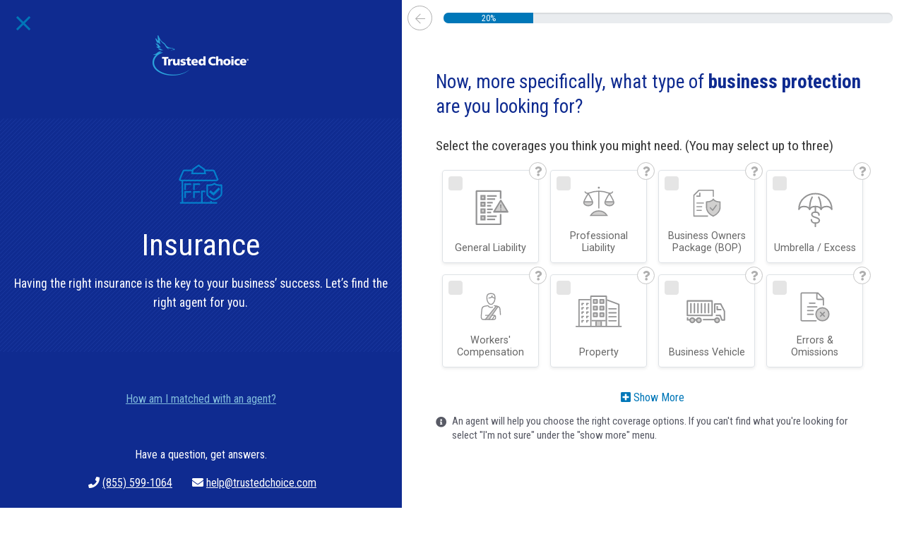

--- FILE ---
content_type: text/html;charset=UTF-8
request_url: https://www.trustedchoice.com/find-an-agent/?a=116337&category=COMMERCIAL&businessLines=&naics=624410
body_size: 2951
content:
<!--
  ~ Copyright (C) Consumer Agent Portal, LLC - All Rights Reserved
  ~ Unauthorized copying of this file, via any medium is strictly prohibited
  ~ Proprietary and confidential
  ~ Written by Joe Pipp, November 30, 2017
  -->

<!DOCTYPE html>

<html class="h-100" lang="en" xml:lang="en">

<head>
    <meta charset="utf-8"><meta name="viewport" content="width=device-width,initial-scale=1"> <script>(function (w, d, s, l, i) {
                w[l] = w[l] || [];
                w[l].push({
                    'gtm.start':
                        new Date().getTime(), event: 'gtm.js'
                });
                var f = d.getElementsByTagName(s)[0],
                    j = d.createElement(s), dl = l != 'dataLayer' ? '&l=' + l : '';
                j.async = true;
                j.src =
                    'https://www.googletagmanager.com/gtm.js?id=' + i + dl + '&gtm_auth=' + "t7NVvGnv5tNzTM9FMMoaWg" + '&gtm_preview=env-' + "54" + '&gtm_cookies_win=x';
                f.parentNode.insertBefore(j, f);
            })(window, document, 'script', 'dataLayer', 'GTM-M29M54M');</script> <title>Find an Agent | Trusted Choice</title><meta name="description" content="The nation&#39;s largest network of independent insurance agents. Tell us what you want, we suggest the best insurance agent. You pick the one you like most."><link rel="canonical" href="https://www.trustedchoice.com/find-an-agent/"> <meta name="google-site-verification" content="vNoOiPBbyYkwHseaO8azdq15a2EvE9LjQ2cMFFqcFUk"><meta name="msvalidate.01" content="90238126FFE538C031B971DBA7F9CB4B"><meta name="p:domain_verify" content="7e0f1194fb5d52275a33c70db7f1d047"><meta name="facebook-domain-verification" content="9fiuqotllvpqvc6jk3frgx2itexnxo">  <link rel="shortcut icon" href="/favicon.ico" type="image/x-icon"><link rel="icon" sizes="192x192" href="/favicon.ico"><link rel="apple-touch-icon" href="/apple-touch-icon.png"><link rel="apple-touch-icon" sizes="57x57" href="/apple-touch-icon-57x57.png"><link rel="apple-touch-icon" sizes="72x72" href="/apple-touch-icon-72x72.png"><link rel="apple-touch-icon" sizes="76x76" href="/apple-touch-icon-76x76.png"><link rel="apple-touch-icon" sizes="114x114" href="/apple-touch-icon-114x114.png"><link rel="apple-touch-icon" sizes="120x120" href="/apple-touch-icon-120x120.png"><link rel="apple-touch-icon" sizes="144x144" href="/apple-touch-icon-144x144.png"><link rel="apple-touch-icon" sizes="152x152" href="/apple-touch-icon-152x152.png"><link rel="apple-touch-icon" sizes="180x180" href="/apple-touch-icon-180x180.png">  <script type="text/javascript">var _iub=_iub||[];_iub.csConfiguration={countryDetection:!0,enableGdpr:!1,enableUspr:!0,floatingPreferencesButtonDisplay:"bottom-right",lang:"en",siteId:2741231,tcfPurposes:{2:"consent_only",7:"consent_only",8:"consent_only",9:"consent_only",10:"consent_only"},cookiePolicyId:75803826,banner:{backgroundColor:"#FFFFFF",backgroundOverlay:!0,closeButtonDisplay:!1,logo:null,position:"float-bottom-center",textColor:"#000000"}}</script><script type="text/javascript" src="//cs.iubenda.com/sync/2741231.js"></script><script type="text/javascript" src="//cdn.iubenda.com/cs/gpp/stub.js"></script><script type="text/javascript" src="//cdn.iubenda.com/cs/iubenda_cs.js" charset="UTF-8" async></script>  
    <style>@font-face{font-family:'Roboto Condensed';font-style:normal;font-weight:400;font-display:swap;src:url(https://fonts.gstatic.com/s/robotocondensed/v19/ieVl2ZhZI2eCN5jzbjEETS9weq8-59U.ttf) format('truetype')}@font-face{font-family:'Roboto Condensed';font-style:normal;font-weight:700;font-display:swap;src:url(https://fonts.gstatic.com/s/robotocondensed/v19/ieVi2ZhZI2eCN5jzbjEETS9weq8-32meKCM.ttf) format('truetype')}:root{--blue:#0a80db;--indigo:#6610f2;--purple:#6f42c1;--pink:#ec3058;--red:#dc3545;--orange:#fd7e14;--yellow:#ffab32;--green:#0ab57b;--teal:#20c997;--cyan:#17a2b8;--white:#fff;--gray:#c4c4c4;--gray-dark:#343a40;--primary:#062974;--secondary:#0077B8;--success:#0ab57b;--info:#17a2b8;--warning:#ffab32;--danger:#ec3058;--light:#afafaf;--dark:#343a40;--home:#0ab57b;--auto:#0a80db;--workers-comp:#ffab32;--business:#ec3058;--funnel-primary:#0f2b90;--funnel-secondary:#f58223;--funnel-light:#585a65;--tc-blue-300:#585a65;--breakpoint-xs:0;--breakpoint-sm:576px;--breakpoint-md:768px;--breakpoint-lg:992px;--breakpoint-xl:1200px;--font-family-sans-serif:"Roboto Condensed",Arial,sans-serif;--font-family-monospace:SFMono-Regular,Menlo,Monaco,Consolas,"Liberation Mono","Courier New",monospace}*,::after,::before{box-sizing:border-box}html{font-family:sans-serif;line-height:1.15;-webkit-text-size-adjust:100%}body{margin:0;font-family:"Open Sans",Arial,Helvetica,sans-serif;font-size:1rem;font-weight:400;line-height:1.5;color:#212529;text-align:left;background-color:#fff}input{margin:0;font-family:inherit;font-size:inherit;line-height:inherit}input{overflow:visible}::-webkit-file-upload-button{font:inherit;-webkit-appearance:button}.h-100{height:100%!important}body,div,html,iframe{margin:0;padding:0;border:0;font-size:100%;vertical-align:baseline}body{font-family:"Roboto Condensed",Arial,sans-serif}</style>
    <link href="/life-funnel-dcb7d7229c16a15f6e07c84f03e3ac08.css" rel="stylesheet"> 
</head>
<body class="h-100">
<noscript><iframe src="https://www.googletagmanager.com/ns.html?id=GTM-M29M54M&amp;gtm_auth=t7NVvGnv5tNzTM9FMMoaWg&amp;gtm_preview=env-54&amp;gtm_cookies_win=x" height="0" width="0" style="display:none;visibility:hidden"></iframe></noscript> 

<script type="text/javascript" src="/runtime-cd1ce3e306bf57f272364d1cc0249d6e.js" defer="defer"></script><script type="text/javascript" src="/polyfills-5e3d7f81fb630df18b113a03b1df12df.js" defer="defer"></script><script type="text/javascript" src="/scripts-8a880257d3c854e809c2ea733b7e6b56.js" defer="defer"></script><script type="text/javascript" src="/main-31010faec80fc223f8116f4511312e28.js" defer="defer"></script> 
<div class="flex-container min-vh-100">
    <tc-find-an-agent funnel-type="agency" session-token="b740730c473f17efade58005d7fa9eadcc0eab65fffea1e749265ffdb4f2628b60ad44b1b57087562a4db59593c349c860ad425feccc9332fddea2d7b30b81f2"></tc-find-an-agent>
</div>


<input id="leadid_token" name="universal_leadid" type="hidden" value=""/>

<script id="LeadiDscript" type="text/javascript">
    (function() {
        var s = document.createElement('script');
        s.id = 'LeadiDscript_campaign';
        s.type = 'text/javascript';
        s.async = true;
        s.src = '//create.lidstatic.com/campaign/f5ec2d72-0f63-5c63-3115-88e303c06d79.js?snippet_version=2';
        var LeadiDscript = document.getElementById('LeadiDscript');
        LeadiDscript.parentNode.insertBefore(s, LeadiDscript);
    })();
</script>
<noscript><img src='//create.leadid.com/noscript.gif?lac=801ef335-81b7-f5d3-56e8-8307b8d77459&lck=f5ec2d72-0f63-5c63-3115-88e303c06d79&snippet_version=2' /></noscript>
<link rel="preconnect" href="https://fonts.googleapis.com" crossorigin><link rel="preconnect" href="https://fonts.gstatic.com" crossorigin><link href="https://fonts.googleapis.com/css2?family=Roboto+Condensed:wght@400;700&family=Roboto:ital,wght@0,300;0,400;0,500;0,700;0,900;1,400&display=swap" rel="stylesheet"> 
<link rel="stylesheet" href="/fontawesome.css"> 
</body>
</html>


--- FILE ---
content_type: text/html;charset=UTF-8
request_url: https://info.leadid.com/info.iframe?msn=2&pid=64b3758f-f87c-4b99-a156-ff46e62677ac&_=417958036
body_size: 41
content:
<html><head><script type="text/javascript">
window.top.postMessage(',219087178', '*');
</script></head><body></body></html>

--- FILE ---
content_type: text/css
request_url: https://www.trustedchoice.com/life-funnel-dcb7d7229c16a15f6e07c84f03e3ac08.css
body_size: 32476
content:
/*!
 * Copyright (C) Consumer Agent Portal, LLC - All Rights Reserved
 * Unauthorized copying of this file, via any medium is strictly prohibited
 * Proprietary and confidential
 * Written by chouyouyang, June 01, 2022
 *//*!
 * Bootstrap v4.3.1 (https://getbootstrap.com/)
 * Copyright 2011-2019 The Bootstrap Authors
 * Copyright 2011-2019 Twitter, Inc.
 * Licensed under MIT (https://github.com/twbs/bootstrap/blob/master/LICENSE)
 */:root{--blue:#0a80db;--indigo:#6610f2;--purple:#6f42c1;--pink:#ec3058;--red:#dc3545;--orange:#fd7e14;--yellow:#ffab32;--green:#0ab57b;--teal:#20c997;--cyan:#17a2b8;--white:#fff;--gray:#c4c4c4;--gray-dark:#343a40;--primary:#062974;--secondary:#0077B8;--success:#0ab57b;--info:#17a2b8;--warning:#ffab32;--danger:#ec3058;--light:#afafaf;--dark:#343a40;--home:#0ab57b;--auto:#0a80db;--workers-comp:#ffab32;--business:#ec3058;--funnel-primary:#0f2b90;--funnel-secondary:#f6691a;--funnel-light:#585a65;--tc-blue-300:#80bbdc;--breakpoint-xs:0;--breakpoint-sm:576px;--breakpoint-md:768px;--breakpoint-lg:992px;--breakpoint-xl:1200px;--font-family-sans-serif:"Roboto Condensed",Arial,sans-serif;--font-family-monospace:SFMono-Regular,Menlo,Monaco,Consolas,"Liberation Mono","Courier New",monospace}*,::after,::before{box-sizing:border-box}html{font-family:sans-serif;line-height:1.15;-webkit-text-size-adjust:100%;-webkit-tap-highlight-color:transparent}article,aside,figcaption,figure,footer,header,hgroup,main,nav,section{display:block}body{font-weight:400;line-height:1.5;color:#212529;text-align:left;background-color:#fff}[tabindex="-1"]:focus{outline:0!important}abbr[data-original-title],abbr[title]{text-decoration:underline;-webkit-text-decoration:underline dotted;text-decoration:underline dotted;cursor:help;border-bottom:0;-webkit-text-decoration-skip-ink:none;text-decoration-skip-ink:none}address{font-style:normal;line-height:inherit}ol ol,ol ul,ul ol,ul ul{margin-bottom:0}dt{font-weight:700}b,strong{font-weight:bolder}sub,sup{position:relative;line-height:0}sub{bottom:-.25em}sup{top:-.5em}a{color:#062974;background-color:transparent}a:hover{color:#020f2b}a:not([href]):not([tabindex]),a:not([href]):not([tabindex]):focus,a:not([href]):not([tabindex]):hover{color:inherit;text-decoration:none}a:not([href]):not([tabindex]):focus{outline:0}code,kbd,pre,samp{font-family:SFMono-Regular,Menlo,Monaco,Consolas,"Liberation Mono","Courier New",monospace}svg{overflow:hidden;vertical-align:middle}table{border-collapse:collapse}caption{color:#c4c4c4;text-align:left;caption-side:bottom}th{text-align:inherit}label,output{display:inline-block}button{border-radius:0}button:focus{outline:dotted 1px;outline:-webkit-focus-ring-color auto 5px}button,input,optgroup,select,textarea{margin:0;font-family:inherit;font-size:inherit;line-height:inherit}button,input{overflow:visible}button,select{text-transform:none}select{word-wrap:normal}[type=button],[type=reset],[type=submit],button{-webkit-appearance:button}[type=button]:not(:disabled),[type=reset]:not(:disabled),[type=submit]:not(:disabled),button:not(:disabled){cursor:pointer}[type=button]::-moz-focus-inner,[type=reset]::-moz-focus-inner,[type=submit]::-moz-focus-inner,button::-moz-focus-inner{padding:0;border-style:none}input[type=checkbox],input[type=radio]{box-sizing:border-box;padding:0}input[type=date],input[type=datetime-local],input[type=month],input[type=time]{-webkit-appearance:listbox}textarea{overflow:auto;resize:vertical}fieldset{min-width:0}legend{display:block;width:100%;max-width:100%;line-height:inherit;color:inherit;white-space:normal}progress{vertical-align:baseline}[type=number]::-webkit-inner-spin-button,[type=number]::-webkit-outer-spin-button{height:auto}[type=search]{outline-offset:-2px;-webkit-appearance:none}[type=search]::-webkit-search-decoration{-webkit-appearance:none}::-webkit-file-upload-button{font:inherit;-webkit-appearance:button}summary{display:list-item;cursor:pointer}template{display:none}[hidden]{display:none!important}.h1,.h2,.h3,.h4,.h5,.h6,h1,h2,h3,h4,h5,h6{margin-bottom:.5rem;font-family:"Roboto Condensed",Arial,sans-serif;font-weight:400;line-height:1.2em;color:#062974}.h1,h1{font-size:3.15rem}.h2,h2{font-size:2.25rem}.h3,h3{font-size:2rem}.h4,h4{font-size:1.5rem}.h5,h5{font-size:1.25rem}.h6,h6{font-size:1rem}.lead{font-size:1.25rem;font-weight:300}.display-1{font-size:6rem;font-weight:300;line-height:1.2em}.display-2{font-size:5.5rem;font-weight:300;line-height:1.2em}.display-3{font-size:4.5rem;font-weight:300;line-height:1.2em}.display-4{font-size:3.5rem;font-weight:300;line-height:1.2em}hr{box-sizing:content-box;height:0;overflow:visible;margin-top:1rem;margin-bottom:1rem;border:0;border-top:1px solid rgba(0,0,0,.1)}.small,small{font-size:80%;font-weight:400}.mark,mark{padding:.2em;background-color:#fcf8e3}.list-inline,.list-unstyled{padding-left:0;list-style:none}.list-inline-item{display:inline-block}.list-inline-item:not(:last-child){margin-right:.5rem}.initialism{font-size:90%;text-transform:uppercase}.blockquote{margin-bottom:1rem;font-size:1.25rem}.blockquote-footer{display:block;font-size:80%;color:#c4c4c4}.blockquote-footer::before{content:"\2014\00A0"}.img-fluid{max-width:100%;height:auto}.img-thumbnail{padding:.25rem;background-color:#fff;border:1px solid #dee2e6;border-radius:.25rem;box-shadow:0 1px 2px rgba(0,0,0,.075);max-width:100%;height:auto}.figure{display:inline-block}.figure-img{margin-bottom:.5rem;line-height:1}.figure-caption{font-size:90%;color:#c4c4c4}code{color:#ec3058;word-break:break-word}a>code{color:inherit}kbd{color:#fff;background-color:#212529;border-radius:.2rem;box-shadow:inset 0 -.1rem 0 rgba(0,0,0,.25)}kbd kbd{padding:0;font-size:100%;font-weight:700;box-shadow:none}pre{overflow:auto;display:block;color:#212529}pre code{font-size:inherit;color:inherit;word-break:normal}.pre-scrollable{max-height:340px;overflow-y:scroll}.container{width:100%;padding-right:15px;padding-left:15px;margin-right:auto;margin-left:auto}@media (min-width:576px){.container{max-width:540px}}@media (min-width:768px){.container{max-width:720px}}@media (min-width:992px){.container{max-width:960px}}@media (min-width:1200px){.container{max-width:1140px}}.container-fluid{width:100%;padding-right:15px;padding-left:15px;margin-right:auto;margin-left:auto}.row{display:flex;flex-wrap:wrap;margin-right:-15px;margin-left:-15px}.no-gutters{margin-right:0;margin-left:0}.no-gutters>.col,.no-gutters>[class*=col-]{padding-right:0;padding-left:0}.col,.col-1,.col-10,.col-11,.col-12,.col-2,.col-3,.col-4,.col-5,.col-6,.col-7,.col-8,.col-9,.col-auto,.col-lg,.col-lg-1,.col-lg-10,.col-lg-11,.col-lg-12,.col-lg-2,.col-lg-3,.col-lg-4,.col-lg-5,.col-lg-6,.col-lg-7,.col-lg-8,.col-lg-9,.col-lg-auto,.col-md,.col-md-1,.col-md-10,.col-md-11,.col-md-12,.col-md-2,.col-md-3,.col-md-4,.col-md-5,.col-md-6,.col-md-7,.col-md-8,.col-md-9,.col-md-auto,.col-sm,.col-sm-1,.col-sm-10,.col-sm-11,.col-sm-12,.col-sm-2,.col-sm-3,.col-sm-4,.col-sm-5,.col-sm-6,.col-sm-7,.col-sm-8,.col-sm-9,.col-sm-auto,.col-xl,.col-xl-1,.col-xl-10,.col-xl-11,.col-xl-12,.col-xl-2,.col-xl-3,.col-xl-4,.col-xl-5,.col-xl-6,.col-xl-7,.col-xl-8,.col-xl-9,.col-xl-auto{position:relative;width:100%;padding-right:15px;padding-left:15px}.col{flex-basis:0;flex-grow:1;max-width:100%}.col-auto{flex:0 0 auto;width:auto;max-width:100%}.col-1{flex:0 0 8.33333333%;max-width:8.33333333%}.col-2{flex:0 0 16.66666667%;max-width:16.66666667%}.col-3{flex:0 0 25%;max-width:25%}.col-4{flex:0 0 33.33333333%;max-width:33.33333333%}.col-5{flex:0 0 41.66666667%;max-width:41.66666667%}.col-6{flex:0 0 50%;max-width:50%}.col-7{flex:0 0 58.33333333%;max-width:58.33333333%}.col-8{flex:0 0 66.66666667%;max-width:66.66666667%}.col-9{flex:0 0 75%;max-width:75%}.col-10{flex:0 0 83.33333333%;max-width:83.33333333%}.col-11{flex:0 0 91.66666667%;max-width:91.66666667%}.col-12{flex:0 0 100%;max-width:100%}.order-first{order:-1}.order-last{order:13}.order-0{order:0}.order-1{order:1}.order-2{order:2}.order-3{order:3}.order-4{order:4}.order-5{order:5}.order-6{order:6}.order-7{order:7}.order-8{order:8}.order-9{order:9}.order-10{order:10}.order-11{order:11}.order-12{order:12}.offset-1{margin-left:8.33333333%}.offset-2{margin-left:16.66666667%}.offset-3{margin-left:25%}.offset-4{margin-left:33.33333333%}.offset-5{margin-left:41.66666667%}.offset-6{margin-left:50%}.offset-7{margin-left:58.33333333%}.offset-8{margin-left:66.66666667%}.offset-9{margin-left:75%}.offset-10{margin-left:83.33333333%}.offset-11{margin-left:91.66666667%}@media (min-width:576px){.col-sm{flex-basis:0;flex-grow:1;max-width:100%}.col-sm-auto{flex:0 0 auto;width:auto;max-width:100%}.col-sm-1{flex:0 0 8.33333333%;max-width:8.33333333%}.col-sm-2{flex:0 0 16.66666667%;max-width:16.66666667%}.col-sm-3{flex:0 0 25%;max-width:25%}.col-sm-4{flex:0 0 33.33333333%;max-width:33.33333333%}.col-sm-5{flex:0 0 41.66666667%;max-width:41.66666667%}.col-sm-6{flex:0 0 50%;max-width:50%}.col-sm-7{flex:0 0 58.33333333%;max-width:58.33333333%}.col-sm-8{flex:0 0 66.66666667%;max-width:66.66666667%}.col-sm-9{flex:0 0 75%;max-width:75%}.col-sm-10{flex:0 0 83.33333333%;max-width:83.33333333%}.col-sm-11{flex:0 0 91.66666667%;max-width:91.66666667%}.col-sm-12{flex:0 0 100%;max-width:100%}.order-sm-first{order:-1}.order-sm-last{order:13}.order-sm-0{order:0}.order-sm-1{order:1}.order-sm-2{order:2}.order-sm-3{order:3}.order-sm-4{order:4}.order-sm-5{order:5}.order-sm-6{order:6}.order-sm-7{order:7}.order-sm-8{order:8}.order-sm-9{order:9}.order-sm-10{order:10}.order-sm-11{order:11}.order-sm-12{order:12}.offset-sm-0{margin-left:0}.offset-sm-1{margin-left:8.33333333%}.offset-sm-2{margin-left:16.66666667%}.offset-sm-3{margin-left:25%}.offset-sm-4{margin-left:33.33333333%}.offset-sm-5{margin-left:41.66666667%}.offset-sm-6{margin-left:50%}.offset-sm-7{margin-left:58.33333333%}.offset-sm-8{margin-left:66.66666667%}.offset-sm-9{margin-left:75%}.offset-sm-10{margin-left:83.33333333%}.offset-sm-11{margin-left:91.66666667%}}@media (min-width:768px){.col-md{flex-basis:0;flex-grow:1;max-width:100%}.col-md-auto{flex:0 0 auto;width:auto;max-width:100%}.col-md-1{flex:0 0 8.33333333%;max-width:8.33333333%}.col-md-2{flex:0 0 16.66666667%;max-width:16.66666667%}.col-md-3{flex:0 0 25%;max-width:25%}.col-md-4{flex:0 0 33.33333333%;max-width:33.33333333%}.col-md-5{flex:0 0 41.66666667%;max-width:41.66666667%}.col-md-6{flex:0 0 50%;max-width:50%}.col-md-7{flex:0 0 58.33333333%;max-width:58.33333333%}.col-md-8{flex:0 0 66.66666667%;max-width:66.66666667%}.col-md-9{flex:0 0 75%;max-width:75%}.col-md-10{flex:0 0 83.33333333%;max-width:83.33333333%}.col-md-11{flex:0 0 91.66666667%;max-width:91.66666667%}.col-md-12{flex:0 0 100%;max-width:100%}.order-md-first{order:-1}.order-md-last{order:13}.order-md-0{order:0}.order-md-1{order:1}.order-md-2{order:2}.order-md-3{order:3}.order-md-4{order:4}.order-md-5{order:5}.order-md-6{order:6}.order-md-7{order:7}.order-md-8{order:8}.order-md-9{order:9}.order-md-10{order:10}.order-md-11{order:11}.order-md-12{order:12}.offset-md-0{margin-left:0}.offset-md-1{margin-left:8.33333333%}.offset-md-2{margin-left:16.66666667%}.offset-md-3{margin-left:25%}.offset-md-4{margin-left:33.33333333%}.offset-md-5{margin-left:41.66666667%}.offset-md-6{margin-left:50%}.offset-md-7{margin-left:58.33333333%}.offset-md-8{margin-left:66.66666667%}.offset-md-9{margin-left:75%}.offset-md-10{margin-left:83.33333333%}.offset-md-11{margin-left:91.66666667%}}@media (min-width:992px){.col-lg{flex-basis:0;flex-grow:1;max-width:100%}.col-lg-auto{flex:0 0 auto;width:auto;max-width:100%}.col-lg-1{flex:0 0 8.33333333%;max-width:8.33333333%}.col-lg-2{flex:0 0 16.66666667%;max-width:16.66666667%}.col-lg-3{flex:0 0 25%;max-width:25%}.col-lg-4{flex:0 0 33.33333333%;max-width:33.33333333%}.col-lg-5{flex:0 0 41.66666667%;max-width:41.66666667%}.col-lg-6{flex:0 0 50%;max-width:50%}.col-lg-7{flex:0 0 58.33333333%;max-width:58.33333333%}.col-lg-8{flex:0 0 66.66666667%;max-width:66.66666667%}.col-lg-9{flex:0 0 75%;max-width:75%}.col-lg-10{flex:0 0 83.33333333%;max-width:83.33333333%}.col-lg-11{flex:0 0 91.66666667%;max-width:91.66666667%}.col-lg-12{flex:0 0 100%;max-width:100%}.order-lg-first{order:-1}.order-lg-last{order:13}.order-lg-0{order:0}.order-lg-1{order:1}.order-lg-2{order:2}.order-lg-3{order:3}.order-lg-4{order:4}.order-lg-5{order:5}.order-lg-6{order:6}.order-lg-7{order:7}.order-lg-8{order:8}.order-lg-9{order:9}.order-lg-10{order:10}.order-lg-11{order:11}.order-lg-12{order:12}.offset-lg-0{margin-left:0}.offset-lg-1{margin-left:8.33333333%}.offset-lg-2{margin-left:16.66666667%}.offset-lg-3{margin-left:25%}.offset-lg-4{margin-left:33.33333333%}.offset-lg-5{margin-left:41.66666667%}.offset-lg-6{margin-left:50%}.offset-lg-7{margin-left:58.33333333%}.offset-lg-8{margin-left:66.66666667%}.offset-lg-9{margin-left:75%}.offset-lg-10{margin-left:83.33333333%}.offset-lg-11{margin-left:91.66666667%}}@media (min-width:1200px){.col-xl{flex-basis:0;flex-grow:1;max-width:100%}.col-xl-auto{flex:0 0 auto;width:auto;max-width:100%}.col-xl-1{flex:0 0 8.33333333%;max-width:8.33333333%}.col-xl-2{flex:0 0 16.66666667%;max-width:16.66666667%}.col-xl-3{flex:0 0 25%;max-width:25%}.col-xl-4{flex:0 0 33.33333333%;max-width:33.33333333%}.col-xl-5{flex:0 0 41.66666667%;max-width:41.66666667%}.col-xl-6{flex:0 0 50%;max-width:50%}.col-xl-7{flex:0 0 58.33333333%;max-width:58.33333333%}.col-xl-8{flex:0 0 66.66666667%;max-width:66.66666667%}.col-xl-9{flex:0 0 75%;max-width:75%}.col-xl-10{flex:0 0 83.33333333%;max-width:83.33333333%}.col-xl-11{flex:0 0 91.66666667%;max-width:91.66666667%}.col-xl-12{flex:0 0 100%;max-width:100%}.order-xl-first{order:-1}.order-xl-last{order:13}.order-xl-0{order:0}.order-xl-1{order:1}.order-xl-2{order:2}.order-xl-3{order:3}.order-xl-4{order:4}.order-xl-5{order:5}.order-xl-6{order:6}.order-xl-7{order:7}.order-xl-8{order:8}.order-xl-9{order:9}.order-xl-10{order:10}.order-xl-11{order:11}.order-xl-12{order:12}.offset-xl-0{margin-left:0}.offset-xl-1{margin-left:8.33333333%}.offset-xl-2{margin-left:16.66666667%}.offset-xl-3{margin-left:25%}.offset-xl-4{margin-left:33.33333333%}.offset-xl-5{margin-left:41.66666667%}.offset-xl-6{margin-left:50%}.offset-xl-7{margin-left:58.33333333%}.offset-xl-8{margin-left:66.66666667%}.offset-xl-9{margin-left:75%}.offset-xl-10{margin-left:83.33333333%}.offset-xl-11{margin-left:91.66666667%}}.table{width:100%;margin-bottom:1rem;color:#212529}.table td,.table th{padding:.75rem;vertical-align:top;border-top:1px solid #dee2e6}.table thead th{vertical-align:bottom;border-bottom:2px solid #dee2e6}.table tbody+tbody{border-top:2px solid #dee2e6}.table-sm td,.table-sm th{padding:.3rem}.table-bordered,.table-bordered td,.table-bordered th{border:1px solid #dee2e6}.table-bordered thead td,.table-bordered thead th{border-bottom-width:2px}.table-borderless tbody+tbody,.table-borderless td,.table-borderless th,.table-borderless thead th{border:0}.table-striped tbody tr:nth-of-type(odd){background-color:rgba(0,0,0,.05)}.table-hover tbody tr:hover{color:#212529;background-color:rgba(0,0,0,.075)}.table-primary,.table-primary>td,.table-primary>th{background-color:#b9c3d8}.table-primary tbody+tbody,.table-primary td,.table-primary th,.table-primary thead th{border-color:#7e90b7}.table-hover .table-primary:hover,.table-hover .table-primary:hover>td,.table-hover .table-primary:hover>th{background-color:#a9b5cf}.table-secondary,.table-secondary>td,.table-secondary>th{background-color:#b8d9eb}.table-secondary tbody+tbody,.table-secondary td,.table-secondary th,.table-secondary thead th{border-color:#7ab8da}.table-hover .table-secondary:hover,.table-hover .table-secondary:hover>td,.table-hover .table-secondary:hover>th{background-color:#a4cee5}.table-success,.table-success>td,.table-success>th{background-color:#baeada}.table-success tbody+tbody,.table-success td,.table-success th,.table-success thead th{border-color:#80d9ba}.table-hover .table-success:hover,.table-hover .table-success:hover>td,.table-hover .table-success:hover>th{background-color:#a6e4d0}.table-info,.table-info>td,.table-info>th{background-color:#bee5eb}.table-info tbody+tbody,.table-info td,.table-info th,.table-info thead th{border-color:#86cfda}.table-hover .table-info:hover,.table-hover .table-info:hover>td,.table-hover .table-info:hover>th{background-color:#abdde5}.table-warning,.table-warning>td,.table-warning>th{background-color:#ffe7c6}.table-warning tbody+tbody,.table-warning td,.table-warning th,.table-warning thead th{border-color:#ffd394}.table-hover .table-warning:hover,.table-hover .table-warning:hover>td,.table-hover .table-warning:hover>th{background-color:#ffdcad}.table-danger,.table-danger>td,.table-danger>th{background-color:#fac5d0}.table-danger tbody+tbody,.table-danger td,.table-danger th,.table-danger thead th{border-color:#f593a8}.table-hover .table-danger:hover,.table-hover .table-danger:hover>td,.table-hover .table-danger:hover>th{background-color:#f8aebd}.table-light,.table-light>td,.table-light>th{background-color:#e9e9e9}.table-light tbody+tbody,.table-light td,.table-light th,.table-light thead th{border-color:#d5d5d5}.table-hover .table-light:hover,.table-hover .table-light:hover>td,.table-hover .table-light:hover>th{background-color:#dcdcdc}.table-dark,.table-dark>td,.table-dark>th{background-color:#c6c8ca}.table-dark tbody+tbody,.table-dark td,.table-dark th,.table-dark thead th{border-color:#95999c}.table-hover .table-dark:hover,.table-hover .table-dark:hover>td,.table-hover .table-dark:hover>th{background-color:#b9bbbe}.table-home,.table-home>td,.table-home>th{background-color:#baeada}.table-home tbody+tbody,.table-home td,.table-home th,.table-home thead th{border-color:#80d9ba}.table-hover .table-home:hover,.table-hover .table-home:hover>td,.table-hover .table-home:hover>th{background-color:#a6e4d0}.table-auto,.table-auto>td,.table-auto>th{background-color:#badbf5}.table-auto tbody+tbody,.table-auto td,.table-auto th,.table-auto thead th{border-color:#80bdec}.table-hover .table-auto:hover,.table-hover .table-auto:hover>td,.table-hover .table-auto:hover>th{background-color:#a4cff2}.table-workers-comp,.table-workers-comp>td,.table-workers-comp>th{background-color:#ffe7c6}.table-workers-comp tbody+tbody,.table-workers-comp td,.table-workers-comp th,.table-workers-comp thead th{border-color:#ffd394}.table-hover .table-workers-comp:hover,.table-hover .table-workers-comp:hover>td,.table-hover .table-workers-comp:hover>th{background-color:#ffdcad}.table-business,.table-business>td,.table-business>th{background-color:#fac5d0}.table-business tbody+tbody,.table-business td,.table-business th,.table-business thead th{border-color:#f593a8}.table-hover .table-business:hover,.table-hover .table-business:hover>td,.table-hover .table-business:hover>th{background-color:#f8aebd}.table-funnel-primary,.table-funnel-primary>td,.table-funnel-primary>th{background-color:#bcc4e0}.table-funnel-primary tbody+tbody,.table-funnel-primary td,.table-funnel-primary th,.table-funnel-primary thead th{border-color:#8291c5}.table-hover .table-funnel-primary:hover,.table-hover .table-funnel-primary:hover>td,.table-hover .table-funnel-primary:hover>th{background-color:#abb5d8}.table-funnel-secondary,.table-funnel-secondary>td,.table-funnel-secondary>th{background-color:#fcd5bf}.table-funnel-secondary tbody+tbody,.table-funnel-secondary td,.table-funnel-secondary th,.table-funnel-secondary thead th{border-color:#fab188}.table-hover .table-funnel-secondary:hover,.table-hover .table-funnel-secondary:hover>td,.table-hover .table-funnel-secondary:hover>th{background-color:#fbc5a7}.table-funnel-light,.table-funnel-light>td,.table-funnel-light>th{background-color:#d0d1d4}.table-funnel-light tbody+tbody,.table-funnel-light td,.table-funnel-light th,.table-funnel-light thead th{border-color:#a8a9af}.table-hover .table-funnel-light:hover,.table-hover .table-funnel-light:hover>td,.table-hover .table-funnel-light:hover>th{background-color:#c3c4c8}.table-tc-blue-300,.table-tc-blue-300>td,.table-tc-blue-300>th{background-color:#dbecf5}.table-tc-blue-300 tbody+tbody,.table-tc-blue-300 td,.table-tc-blue-300 th,.table-tc-blue-300 thead th{border-color:#bddced}.table-hover .table-tc-blue-300:hover,.table-hover .table-tc-blue-300:hover>td,.table-hover .table-tc-blue-300:hover>th{background-color:#c7e1ef}.table-active,.table-active>td,.table-active>th,.table-hover .table-active:hover,.table-hover .table-active:hover>td,.table-hover .table-active:hover>th{background-color:rgba(0,0,0,.075)}.table .thead-dark th{color:#fff;background-color:#343a40;border-color:#454d55}.table .thead-light th{color:#495057;background-color:#e9ecef;border-color:#dee2e6}.table-dark{color:#fff;background-color:#343a40}.table-dark td,.table-dark th,.table-dark thead th{border-color:#454d55}.table-dark.table-bordered{border:0}.table-dark.table-striped tbody tr:nth-of-type(odd){background-color:rgba(255,255,255,.05)}.table-dark.table-hover tbody tr:hover{color:#fff;background-color:rgba(255,255,255,.075)}@media (max-width:575.98px){.table-responsive-sm{display:block;width:100%;overflow-x:auto;-webkit-overflow-scrolling:touch}.table-responsive-sm>.table-bordered{border:0}}@media (max-width:767.98px){.table-responsive-md{display:block;width:100%;overflow-x:auto;-webkit-overflow-scrolling:touch}.table-responsive-md>.table-bordered{border:0}}@media (max-width:991.98px){.table-responsive-lg{display:block;width:100%;overflow-x:auto;-webkit-overflow-scrolling:touch}.table-responsive-lg>.table-bordered{border:0}}@media (max-width:1199.98px){.table-responsive-xl{display:block;width:100%;overflow-x:auto;-webkit-overflow-scrolling:touch}.table-responsive-xl>.table-bordered{border:0}}.table-responsive{display:block;width:100%;overflow-x:auto;-webkit-overflow-scrolling:touch}.table-responsive>.table-bordered{border:0}.form-control{display:block;width:100%;height:calc(1.5em + .75rem + 2px);padding:.375rem .75rem;font-size:1rem;font-weight:400;line-height:1.5;color:#495057;background-color:#fff;background-clip:padding-box;border:1px solid #ced4da;border-radius:.25rem;box-shadow:inset 0 1px 1px rgba(0,0,0,.075);transition:border-color .15s ease-in-out,box-shadow .15s ease-in-out}@media (prefers-reduced-motion:reduce){.form-control{transition:none}}.form-control::-ms-expand{background-color:transparent;border:0}.form-control:focus{color:#495057;background-color:#fff;border-color:#0c54ed;outline:0;box-shadow:inset 0 1px 1px rgba(0,0,0,.075),0 0 0 .2rem rgba(6,41,116,.25)}.form-control::-moz-placeholder{color:#c4c4c4;opacity:1}.form-control::placeholder{color:#c4c4c4;opacity:1}.form-control:disabled,.form-control[readonly]{background-color:#e9ecef;opacity:1}select.form-control:focus::-ms-value{color:#495057;background-color:#fff}.form-control-file,.form-control-range{display:block;width:100%}.col-form-label{padding-top:calc(.375rem + 1px);padding-bottom:calc(.375rem + 1px);margin-bottom:0;font-size:inherit;line-height:1.5}.col-form-label-lg{padding-top:calc(.5rem + 1px);padding-bottom:calc(.5rem + 1px);font-size:1.25rem;line-height:1.5}.col-form-label-sm{padding-top:calc(.25rem + 1px);padding-bottom:calc(.25rem + 1px);font-size:.875rem;line-height:1.5}.form-control-plaintext{display:block;width:100%;padding-top:.375rem;padding-bottom:.375rem;margin-bottom:0;line-height:1.5;color:#212529;background-color:transparent;border:solid transparent;border-width:1px 0}.form-control-plaintext.form-control-lg,.form-control-plaintext.form-control-sm{padding-right:0;padding-left:0}.form-control-sm{height:calc(1.5em + .5rem + 2px);padding:.25rem .5rem;font-size:.875rem;line-height:1.5;border-radius:.2rem}.form-control-lg{height:calc(1.5em + 1rem + 2px);padding:.5rem 1rem;font-size:1.25rem;line-height:1.5;border-radius:.3rem}select.form-control[multiple],select.form-control[size],textarea.form-control{height:auto}.form-group{margin-bottom:1rem}.form-text{display:block;margin-top:.25rem}.form-row{display:flex;flex-wrap:wrap;margin-right:-5px;margin-left:-5px}.form-row>.col,.form-row>[class*=col-]{padding-right:5px;padding-left:5px}.form-check{position:relative;display:block;padding-left:1.25rem}.form-check-input{position:absolute;margin-top:.3rem;margin-left:-1.25rem}.form-check-input:disabled~.form-check-label{color:#c4c4c4}.form-check-label{margin-bottom:0}.form-check-inline{display:inline-flex;align-items:center;padding-left:0;margin-right:.75rem}.form-check-inline .form-check-input{position:static;margin-top:0;margin-right:.3125rem;margin-left:0}.valid-feedback{display:none;width:100%;margin-top:.25rem;font-size:80%;color:#0ab57b}.valid-tooltip{position:absolute;top:100%;z-index:5;display:none;max-width:100%;padding:.25rem .5rem;margin-top:.1rem;font-size:.875rem;line-height:1.5;color:#fff;background-color:rgba(10,181,123,.9);border-radius:.25rem}.form-control.is-valid,.was-validated .form-control:valid{border-color:#0ab57b;padding-right:calc(1.5em + .75rem);background-image:url("data:image/svg+xml,%3csvg xmlns='http://www.w3.org/2000/svg' viewBox='0 0 8 8'%3e%3cpath fill='%230ab57b' d='M2.3 6.73L.6 4.53c-.4-1.04.46-1.4 1.1-.8l1.1 1.4 3.4-3.8c.6-.63 1.6-.27 1.2.7l-4 4.6c-.43.5-.8.4-1.1.1z'/%3e%3c/svg%3e");background-repeat:no-repeat;background-position:center right calc(.375em + .1875rem);background-size:calc(.75em + .375rem) calc(.75em + .375rem)}.form-control.is-valid:focus,.was-validated .form-control:valid:focus{border-color:#0ab57b;box-shadow:0 0 0 .2rem rgba(10,181,123,.25)}.form-control.is-valid~.valid-feedback,.form-control.is-valid~.valid-tooltip,.was-validated .form-control:valid~.valid-feedback,.was-validated .form-control:valid~.valid-tooltip{display:block}.was-validated textarea.form-control:valid,textarea.form-control.is-valid{padding-right:calc(1.5em + .75rem);background-position:top calc(.375em + .1875rem) right calc(.375em + .1875rem)}.custom-select.is-valid,.was-validated .custom-select:valid{border-color:#0ab57b;padding-right:calc((1em + .75rem) * 3 / 4 + 1.75rem);background:url("data:image/svg+xml,%3csvg xmlns='http://www.w3.org/2000/svg' viewBox='0 0 4 5'%3e%3cpath fill='%23343a40' d='M2 0L0 2h4zm0 5L0 3h4z'/%3e%3c/svg%3e") right .75rem center/8px 10px no-repeat,url("data:image/svg+xml,%3csvg xmlns='http://www.w3.org/2000/svg' viewBox='0 0 8 8'%3e%3cpath fill='%230ab57b' d='M2.3 6.73L.6 4.53c-.4-1.04.46-1.4 1.1-.8l1.1 1.4 3.4-3.8c.6-.63 1.6-.27 1.2.7l-4 4.6c-.43.5-.8.4-1.1.1z'/%3e%3c/svg%3e") center right 1.75rem/calc(.75em + .375rem) calc(.75em + .375rem) no-repeat #fff}.custom-select.is-valid:focus,.was-validated .custom-select:valid:focus{border-color:#0ab57b;box-shadow:0 0 0 .2rem rgba(10,181,123,.25)}.custom-select.is-valid~.valid-feedback,.custom-select.is-valid~.valid-tooltip,.was-validated .custom-select:valid~.valid-feedback,.was-validated .custom-select:valid~.valid-tooltip{display:block}.form-control-file.is-valid~.valid-feedback,.form-control-file.is-valid~.valid-tooltip,.was-validated .form-control-file:valid~.valid-feedback,.was-validated .form-control-file:valid~.valid-tooltip{display:block}.form-check-input.is-valid~.form-check-label,.was-validated .form-check-input:valid~.form-check-label{color:#0ab57b}.form-check-input.is-valid~.valid-feedback,.form-check-input.is-valid~.valid-tooltip,.was-validated .form-check-input:valid~.valid-feedback,.was-validated .form-check-input:valid~.valid-tooltip{display:block}.custom-control-input.is-valid~.custom-control-label,.was-validated .custom-control-input:valid~.custom-control-label{color:#0ab57b}.custom-control-input.is-valid~.custom-control-label::before,.was-validated .custom-control-input:valid~.custom-control-label::before{border-color:#0ab57b}.custom-control-input.is-valid~.valid-feedback,.custom-control-input.is-valid~.valid-tooltip,.was-validated .custom-control-input:valid~.valid-feedback,.was-validated .custom-control-input:valid~.valid-tooltip{display:block}.custom-control-input.is-valid:checked~.custom-control-label::before,.was-validated .custom-control-input:valid:checked~.custom-control-label::before{border-color:#0de59c;background:linear-gradient(180deg,#31e9ab,#0de59c) repeat-x #0de59c}.custom-control-input.is-valid:focus~.custom-control-label::before,.was-validated .custom-control-input:valid:focus~.custom-control-label::before{box-shadow:0 0 0 .2rem rgba(10,181,123,.25)}.custom-control-input.is-valid:focus:not(:checked)~.custom-control-label::before,.was-validated .custom-control-input:valid:focus:not(:checked)~.custom-control-label::before{border-color:#0ab57b}.custom-file-input.is-valid~.custom-file-label,.was-validated .custom-file-input:valid~.custom-file-label{border-color:#0ab57b}.custom-file-input.is-valid~.valid-feedback,.custom-file-input.is-valid~.valid-tooltip,.was-validated .custom-file-input:valid~.valid-feedback,.was-validated .custom-file-input:valid~.valid-tooltip{display:block}.custom-file-input.is-valid:focus~.custom-file-label,.was-validated .custom-file-input:valid:focus~.custom-file-label{border-color:#0ab57b;box-shadow:0 0 0 .2rem rgba(10,181,123,.25)}.invalid-feedback{display:none;width:100%;margin-top:.25rem;font-size:80%;color:#ec3058}.invalid-tooltip{position:absolute;top:100%;z-index:5;display:none;max-width:100%;padding:.25rem .5rem;margin-top:.1rem;font-size:.875rem;line-height:1.5;color:#fff;background-color:rgba(236,48,88,.9);border-radius:.25rem}.form-control.is-invalid,.was-validated .form-control:invalid{border-color:#ec3058;padding-right:calc(1.5em + .75rem);background-image:url("data:image/svg+xml,%3csvg xmlns='http://www.w3.org/2000/svg' fill='%23ec3058' viewBox='-2 -2 7 7'%3e%3cpath stroke='%23ec3058' d='M0 0l3 3m0-3L0 3'/%3e%3ccircle r='.5'/%3e%3ccircle cx='3' r='.5'/%3e%3ccircle cy='3' r='.5'/%3e%3ccircle cx='3' cy='3' r='.5'/%3e%3c/svg%3E");background-repeat:no-repeat;background-position:center right calc(.375em + .1875rem);background-size:calc(.75em + .375rem) calc(.75em + .375rem)}.form-control.is-invalid:focus,.was-validated .form-control:invalid:focus{border-color:#ec3058;box-shadow:0 0 0 .2rem rgba(236,48,88,.25)}.form-control.is-invalid~.invalid-feedback,.form-control.is-invalid~.invalid-tooltip,.was-validated .form-control:invalid~.invalid-feedback,.was-validated .form-control:invalid~.invalid-tooltip{display:block}.was-validated textarea.form-control:invalid,textarea.form-control.is-invalid{padding-right:calc(1.5em + .75rem);background-position:top calc(.375em + .1875rem) right calc(.375em + .1875rem)}.custom-select.is-invalid,.was-validated .custom-select:invalid{border-color:#ec3058;padding-right:calc((1em + .75rem) * 3 / 4 + 1.75rem);background:url("data:image/svg+xml,%3csvg xmlns='http://www.w3.org/2000/svg' viewBox='0 0 4 5'%3e%3cpath fill='%23343a40' d='M2 0L0 2h4zm0 5L0 3h4z'/%3e%3c/svg%3e") right .75rem center/8px 10px no-repeat,url("data:image/svg+xml,%3csvg xmlns='http://www.w3.org/2000/svg' fill='%23ec3058' viewBox='-2 -2 7 7'%3e%3cpath stroke='%23ec3058' d='M0 0l3 3m0-3L0 3'/%3e%3ccircle r='.5'/%3e%3ccircle cx='3' r='.5'/%3e%3ccircle cy='3' r='.5'/%3e%3ccircle cx='3' cy='3' r='.5'/%3e%3c/svg%3E") center right 1.75rem/calc(.75em + .375rem) calc(.75em + .375rem) no-repeat #fff}.custom-select.is-invalid:focus,.was-validated .custom-select:invalid:focus{border-color:#ec3058;box-shadow:0 0 0 .2rem rgba(236,48,88,.25)}.custom-select.is-invalid~.invalid-feedback,.custom-select.is-invalid~.invalid-tooltip,.was-validated .custom-select:invalid~.invalid-feedback,.was-validated .custom-select:invalid~.invalid-tooltip{display:block}.form-control-file.is-invalid~.invalid-feedback,.form-control-file.is-invalid~.invalid-tooltip,.was-validated .form-control-file:invalid~.invalid-feedback,.was-validated .form-control-file:invalid~.invalid-tooltip{display:block}.form-check-input.is-invalid~.form-check-label,.was-validated .form-check-input:invalid~.form-check-label{color:#ec3058}.form-check-input.is-invalid~.invalid-feedback,.form-check-input.is-invalid~.invalid-tooltip,.was-validated .form-check-input:invalid~.invalid-feedback,.was-validated .form-check-input:invalid~.invalid-tooltip{display:block}.custom-control-input.is-invalid~.custom-control-label,.was-validated .custom-control-input:invalid~.custom-control-label{color:#ec3058}.custom-control-input.is-invalid~.custom-control-label::before,.was-validated .custom-control-input:invalid~.custom-control-label::before{border-color:#ec3058}.custom-control-input.is-invalid~.invalid-feedback,.custom-control-input.is-invalid~.invalid-tooltip,.was-validated .custom-control-input:invalid~.invalid-feedback,.was-validated .custom-control-input:invalid~.invalid-tooltip{display:block}.custom-control-input.is-invalid:checked~.custom-control-label::before,.was-validated .custom-control-input:invalid:checked~.custom-control-label::before{border-color:#f05f7e;background:linear-gradient(180deg,#f27791,#f05f7e) repeat-x #f05f7e}.custom-control-input.is-invalid:focus~.custom-control-label::before,.was-validated .custom-control-input:invalid:focus~.custom-control-label::before{box-shadow:0 0 0 .2rem rgba(236,48,88,.25)}.custom-control-input.is-invalid:focus:not(:checked)~.custom-control-label::before,.was-validated .custom-control-input:invalid:focus:not(:checked)~.custom-control-label::before{border-color:#ec3058}.custom-file-input.is-invalid~.custom-file-label,.was-validated .custom-file-input:invalid~.custom-file-label{border-color:#ec3058}.custom-file-input.is-invalid~.invalid-feedback,.custom-file-input.is-invalid~.invalid-tooltip,.was-validated .custom-file-input:invalid~.invalid-feedback,.was-validated .custom-file-input:invalid~.invalid-tooltip{display:block}.custom-file-input.is-invalid:focus~.custom-file-label,.was-validated .custom-file-input:invalid:focus~.custom-file-label{border-color:#ec3058;box-shadow:0 0 0 .2rem rgba(236,48,88,.25)}.form-inline{display:flex;flex-flow:row wrap;align-items:center}.form-inline .form-check{width:100%}@media (min-width:576px){.form-inline label{display:flex;align-items:center;justify-content:center;margin-bottom:0}.form-inline .form-group{display:flex;flex:0 0 auto;flex-flow:row wrap;align-items:center;margin-bottom:0}.form-inline .form-control{display:inline-block;width:auto;vertical-align:middle}.form-inline .form-control-plaintext{display:inline-block}.form-inline .custom-select,.form-inline .input-group{width:auto}.form-inline .form-check{display:flex;align-items:center;justify-content:center;width:auto;padding-left:0}.form-inline .form-check-input{position:relative;flex-shrink:0;margin-top:0;margin-right:.25rem;margin-left:0}.form-inline .custom-control{align-items:center;justify-content:center}.form-inline .custom-control-label{margin-bottom:0}}.btn{display:inline-block;font-weight:400;color:#212529;text-align:center;vertical-align:middle;-webkit-user-select:none;-moz-user-select:none;user-select:none;background-color:transparent;border:1px solid transparent;padding:.375rem .75rem;font-size:1rem;line-height:1.5;border-radius:.25rem;transition:color .15s ease-in-out,background-color .15s ease-in-out,border-color .15s ease-in-out,box-shadow .15s ease-in-out}@media (prefers-reduced-motion:reduce){.btn{transition:none}}.btn:hover{color:#212529;text-decoration:none}.btn.focus,.btn:focus{outline:0;box-shadow:0 0 0 .2rem rgba(6,41,116,.25)}.btn.disabled,.btn:disabled{opacity:.65;box-shadow:none}.btn:not(:disabled):not(.disabled).active,.btn:not(:disabled):not(.disabled):active{box-shadow:inset 0 3px 5px rgba(0,0,0,.125)}.btn:not(:disabled):not(.disabled).active:focus,.btn:not(:disabled):not(.disabled):active:focus{box-shadow:0 0 0 .2rem rgba(6,41,116,.25),inset 0 3px 5px rgba(0,0,0,.125)}a.btn.disabled,fieldset:disabled a.btn{pointer-events:none}.btn-primary{color:#fff;background:linear-gradient(180deg,#2b4989,#062974) repeat-x #062974;border-color:#062974;box-shadow:inset 0 1px 0 rgba(255,255,255,.15),0 1px 1px rgba(0,0,0,.075)}.btn-primary:hover{color:#fff;background:linear-gradient(180deg,#2a3e6a,#041c50) repeat-x #041c50;border-color:#031844}.btn-primary.focus,.btn-primary:focus{box-shadow:inset 0 1px 0 rgba(255,255,255,.15),0 1px 1px rgba(0,0,0,.075),0 0 0 .2rem rgba(43,73,137,.5)}.btn-primary.disabled,.btn-primary:disabled{color:#fff;background-color:#062974;border-color:#062974;background-image:none}.btn-primary:not(:disabled):not(.disabled).active,.btn-primary:not(:disabled):not(.disabled):active,.show>.btn-primary.dropdown-toggle{color:#fff;background-color:#031844;background-image:none;border-color:#031437}.btn-primary:not(:disabled):not(.disabled).active:focus,.btn-primary:not(:disabled):not(.disabled):active:focus,.show>.btn-primary.dropdown-toggle:focus{box-shadow:inset 0 3px 5px rgba(0,0,0,.125),0 0 0 .2rem rgba(43,73,137,.5)}.btn-secondary{color:#fff;background:linear-gradient(180deg,#268bc3,#0077b8) repeat-x #0077b8;border-color:#0077b8;box-shadow:inset 0 1px 0 rgba(255,255,255,.15),0 1px 1px rgba(0,0,0,.075)}.btn-secondary:hover{color:#fff;background:linear-gradient(180deg,#2676a2,#005e92) repeat-x #005e92;border-color:#005685}.btn-secondary.focus,.btn-secondary:focus{box-shadow:inset 0 1px 0 rgba(255,255,255,.15),0 1px 1px rgba(0,0,0,.075),0 0 0 .2rem rgba(38,139,195,.5)}.btn-secondary.disabled,.btn-secondary:disabled{color:#fff;background-color:#0077b8;border-color:#0077b8;background-image:none}.btn-secondary:not(:disabled):not(.disabled).active,.btn-secondary:not(:disabled):not(.disabled):active,.show>.btn-secondary.dropdown-toggle{color:#fff;background-color:#005685;background-image:none;border-color:#004e78}.btn-secondary:not(:disabled):not(.disabled).active:focus,.btn-secondary:not(:disabled):not(.disabled):active:focus,.show>.btn-secondary.dropdown-toggle:focus{box-shadow:inset 0 3px 5px rgba(0,0,0,.125),0 0 0 .2rem rgba(38,139,195,.5)}.btn-success{color:#fff;background:linear-gradient(180deg,#2fc08f,#0ab57b) repeat-x #0ab57b;border-color:#0ab57b;box-shadow:inset 0 1px 0 rgba(255,255,255,.15),0 1px 1px rgba(0,0,0,.075)}.btn-success:hover{color:#fff;background:linear-gradient(180deg,#2da17a,#089162) repeat-x #089162;border-color:#07855a}.btn-success.focus,.btn-success:focus{box-shadow:inset 0 1px 0 rgba(255,255,255,.15),0 1px 1px rgba(0,0,0,.075),0 0 0 .2rem rgba(47,192,143,.5)}.btn-success.disabled,.btn-success:disabled{color:#fff;background-color:#0ab57b;border-color:#0ab57b;background-image:none}.btn-success:not(:disabled):not(.disabled).active,.btn-success:not(:disabled):not(.disabled):active,.show>.btn-success.dropdown-toggle{color:#fff;background-color:#07855a;background-image:none;border-color:#077952}.btn-success:not(:disabled):not(.disabled).active:focus,.btn-success:not(:disabled):not(.disabled):active:focus,.show>.btn-success.dropdown-toggle:focus{box-shadow:inset 0 3px 5px rgba(0,0,0,.125),0 0 0 .2rem rgba(47,192,143,.5)}.btn-info{color:#fff;background:linear-gradient(180deg,#3ab0c3,#17a2b8) repeat-x #17a2b8;border-color:#17a2b8;box-shadow:inset 0 1px 0 rgba(255,255,255,.15),0 1px 1px rgba(0,0,0,.075)}.btn-info:hover{color:#fff;background:linear-gradient(180deg,#3697a6,#138496) repeat-x #138496;border-color:#117a8b}.btn-info.focus,.btn-info:focus{box-shadow:inset 0 1px 0 rgba(255,255,255,.15),0 1px 1px rgba(0,0,0,.075),0 0 0 .2rem rgba(58,176,195,.5)}.btn-info.disabled,.btn-info:disabled{color:#fff;background-color:#17a2b8;border-color:#17a2b8;background-image:none}.btn-info:not(:disabled):not(.disabled).active,.btn-info:not(:disabled):not(.disabled):active,.show>.btn-info.dropdown-toggle{color:#fff;background-color:#117a8b;background-image:none;border-color:#10707f}.btn-info:not(:disabled):not(.disabled).active:focus,.btn-info:not(:disabled):not(.disabled):active:focus,.show>.btn-info.dropdown-toggle:focus{box-shadow:inset 0 3px 5px rgba(0,0,0,.125),0 0 0 .2rem rgba(58,176,195,.5)}.btn-warning{color:#212529;background:linear-gradient(180deg,#ffb851,#ffab32) repeat-x #ffab32;border-color:#ffab32;box-shadow:inset 0 1px 0 rgba(255,255,255,.15),0 1px 1px rgba(0,0,0,.075)}.btn-warning:hover{color:#212529;background:linear-gradient(180deg,#ffaa30,#ff9b0c) repeat-x #ff9b0c;border-color:#fe9600}.btn-warning.focus,.btn-warning:focus{box-shadow:inset 0 1px 0 rgba(255,255,255,.15),0 1px 1px rgba(0,0,0,.075),0 0 0 .2rem rgba(222,151,49,.5)}.btn-warning.disabled,.btn-warning:disabled{color:#212529;background-color:#ffab32;border-color:#ffab32;background-image:none}.btn-warning:not(:disabled):not(.disabled).active,.btn-warning:not(:disabled):not(.disabled):active,.show>.btn-warning.dropdown-toggle{color:#212529;background-color:#fe9600;background-image:none;border-color:#f18e00}.btn-warning:not(:disabled):not(.disabled).active:focus,.btn-warning:not(:disabled):not(.disabled):active:focus,.show>.btn-warning.dropdown-toggle:focus{box-shadow:inset 0 3px 5px rgba(0,0,0,.125),0 0 0 .2rem rgba(222,151,49,.5)}.btn-danger{color:#fff;background:linear-gradient(180deg,#ef4f71,#ec3058) repeat-x #ec3058;border-color:#ec3058;box-shadow:inset 0 1px 0 rgba(255,255,255,.15),0 1px 1px rgba(0,0,0,.075)}.btn-danger:hover{color:#fff;background:linear-gradient(180deg,#e6385d,#e11540) repeat-x #e11540;border-color:#d5143d}.btn-danger.focus,.btn-danger:focus{box-shadow:inset 0 1px 0 rgba(255,255,255,.15),0 1px 1px rgba(0,0,0,.075),0 0 0 .2rem rgba(239,79,113,.5)}.btn-danger.disabled,.btn-danger:disabled{color:#fff;background-color:#ec3058;border-color:#ec3058;background-image:none}.btn-danger:not(:disabled):not(.disabled).active,.btn-danger:not(:disabled):not(.disabled):active,.show>.btn-danger.dropdown-toggle{color:#fff;background-color:#d5143d;background-image:none;border-color:#ca1339}.btn-danger:not(:disabled):not(.disabled).active:focus,.btn-danger:not(:disabled):not(.disabled):active:focus,.show>.btn-danger.dropdown-toggle:focus{box-shadow:inset 0 3px 5px rgba(0,0,0,.125),0 0 0 .2rem rgba(239,79,113,.5)}.btn-light{color:#212529;background:linear-gradient(180deg,#bbb,#afafaf) repeat-x #afafaf;border-color:#afafaf;box-shadow:inset 0 1px 0 rgba(255,255,255,.15),0 1px 1px rgba(0,0,0,.075)}.btn-light:hover{color:#212529;background:linear-gradient(180deg,#ababab,#9c9c9c) repeat-x #9c9c9c;border-color:#969595}.btn-light.focus,.btn-light:focus{box-shadow:inset 0 1px 0 rgba(255,255,255,.15),0 1px 1px rgba(0,0,0,.075),0 0 0 .2rem rgba(154,154,155,.5)}.btn-light.disabled,.btn-light:disabled{color:#212529;background-color:#afafaf;border-color:#afafaf;background-image:none}.btn-light:not(:disabled):not(.disabled).active,.btn-light:not(:disabled):not(.disabled):active,.show>.btn-light.dropdown-toggle{color:#fff;background-color:#969595;background-image:none;border-color:#8f8f8f}.btn-light:not(:disabled):not(.disabled).active:focus,.btn-light:not(:disabled):not(.disabled):active:focus,.show>.btn-light.dropdown-toggle:focus{box-shadow:inset 0 3px 5px rgba(0,0,0,.125),0 0 0 .2rem rgba(154,154,155,.5)}.btn-dark{color:#fff;background:linear-gradient(180deg,#52585d,#343a40) repeat-x #343a40;border-color:#343a40;box-shadow:inset 0 1px 0 rgba(255,255,255,.15),0 1px 1px rgba(0,0,0,.075)}.btn-dark:hover{color:#fff;background:linear-gradient(180deg,#44474b,#23272b) repeat-x #23272b;border-color:#1d2124}.btn-dark.focus,.btn-dark:focus{box-shadow:inset 0 1px 0 rgba(255,255,255,.15),0 1px 1px rgba(0,0,0,.075),0 0 0 .2rem rgba(82,88,93,.5)}.btn-dark.disabled,.btn-dark:disabled{color:#fff;background-color:#343a40;border-color:#343a40;background-image:none}.btn-dark:not(:disabled):not(.disabled).active,.btn-dark:not(:disabled):not(.disabled):active,.show>.btn-dark.dropdown-toggle{color:#fff;background-color:#1d2124;background-image:none;border-color:#171a1d}.btn-dark:not(:disabled):not(.disabled).active:focus,.btn-dark:not(:disabled):not(.disabled):active:focus,.show>.btn-dark.dropdown-toggle:focus{box-shadow:inset 0 3px 5px rgba(0,0,0,.125),0 0 0 .2rem rgba(82,88,93,.5)}.btn-home{color:#fff;background:linear-gradient(180deg,#2fc08f,#0ab57b) repeat-x #0ab57b;border-color:#0ab57b;box-shadow:inset 0 1px 0 rgba(255,255,255,.15),0 1px 1px rgba(0,0,0,.075)}.btn-home:hover{color:#fff;background:linear-gradient(180deg,#2da17a,#089162) repeat-x #089162;border-color:#07855a}.btn-home.focus,.btn-home:focus{box-shadow:inset 0 1px 0 rgba(255,255,255,.15),0 1px 1px rgba(0,0,0,.075),0 0 0 .2rem rgba(47,192,143,.5)}.btn-home.disabled,.btn-home:disabled{color:#fff;background-color:#0ab57b;border-color:#0ab57b;background-image:none}.btn-home:not(:disabled):not(.disabled).active,.btn-home:not(:disabled):not(.disabled):active,.show>.btn-home.dropdown-toggle{color:#fff;background-color:#07855a;background-image:none;border-color:#077952}.btn-home:not(:disabled):not(.disabled).active:focus,.btn-home:not(:disabled):not(.disabled):active:focus,.show>.btn-home.dropdown-toggle:focus{box-shadow:inset 0 3px 5px rgba(0,0,0,.125),0 0 0 .2rem rgba(47,192,143,.5)}.btn-auto{color:#fff;background:linear-gradient(180deg,#2f93e0,#0a80db) repeat-x #0a80db;border-color:#0a80db;box-shadow:inset 0 1px 0 rgba(255,255,255,.15),0 1px 1px rgba(0,0,0,.075)}.btn-auto:hover{color:#fff;background:linear-gradient(180deg,#2d81c1,#086bb6) repeat-x #086bb6;border-color:#0863aa}.btn-auto.focus,.btn-auto:focus{box-shadow:inset 0 1px 0 rgba(255,255,255,.15),0 1px 1px rgba(0,0,0,.075),0 0 0 .2rem rgba(47,147,224,.5)}.btn-auto.disabled,.btn-auto:disabled{color:#fff;background-color:#0a80db;border-color:#0a80db;background-image:none}.btn-auto:not(:disabled):not(.disabled).active,.btn-auto:not(:disabled):not(.disabled):active,.show>.btn-auto.dropdown-toggle{color:#fff;background-color:#0863aa;background-image:none;border-color:#075c9e}.btn-auto:not(:disabled):not(.disabled).active:focus,.btn-auto:not(:disabled):not(.disabled):active:focus,.show>.btn-auto.dropdown-toggle:focus{box-shadow:inset 0 3px 5px rgba(0,0,0,.125),0 0 0 .2rem rgba(47,147,224,.5)}.btn-workers-comp{color:#212529;background:linear-gradient(180deg,#ffb851,#ffab32) repeat-x #ffab32;border-color:#ffab32;box-shadow:inset 0 1px 0 rgba(255,255,255,.15),0 1px 1px rgba(0,0,0,.075)}.btn-workers-comp:hover{color:#212529;background:linear-gradient(180deg,#ffaa30,#ff9b0c) repeat-x #ff9b0c;border-color:#fe9600}.btn-workers-comp.focus,.btn-workers-comp:focus{box-shadow:inset 0 1px 0 rgba(255,255,255,.15),0 1px 1px rgba(0,0,0,.075),0 0 0 .2rem rgba(222,151,49,.5)}.btn-workers-comp.disabled,.btn-workers-comp:disabled{color:#212529;background-color:#ffab32;border-color:#ffab32;background-image:none}.btn-workers-comp:not(:disabled):not(.disabled).active,.btn-workers-comp:not(:disabled):not(.disabled):active,.show>.btn-workers-comp.dropdown-toggle{color:#212529;background-color:#fe9600;background-image:none;border-color:#f18e00}.btn-workers-comp:not(:disabled):not(.disabled).active:focus,.btn-workers-comp:not(:disabled):not(.disabled):active:focus,.show>.btn-workers-comp.dropdown-toggle:focus{box-shadow:inset 0 3px 5px rgba(0,0,0,.125),0 0 0 .2rem rgba(222,151,49,.5)}.btn-business{color:#fff;background:linear-gradient(180deg,#ef4f71,#ec3058) repeat-x #ec3058;border-color:#ec3058;box-shadow:inset 0 1px 0 rgba(255,255,255,.15),0 1px 1px rgba(0,0,0,.075)}.btn-business:hover{color:#fff;background:linear-gradient(180deg,#e6385d,#e11540) repeat-x #e11540;border-color:#d5143d}.btn-business.focus,.btn-business:focus{box-shadow:inset 0 1px 0 rgba(255,255,255,.15),0 1px 1px rgba(0,0,0,.075),0 0 0 .2rem rgba(239,79,113,.5)}.btn-business.disabled,.btn-business:disabled{color:#fff;background-color:#ec3058;border-color:#ec3058;background-image:none}.btn-business:not(:disabled):not(.disabled).active,.btn-business:not(:disabled):not(.disabled):active,.show>.btn-business.dropdown-toggle{color:#fff;background-color:#d5143d;background-image:none;border-color:#ca1339}.btn-business:not(:disabled):not(.disabled).active:focus,.btn-business:not(:disabled):not(.disabled):active:focus,.show>.btn-business.dropdown-toggle:focus{box-shadow:inset 0 3px 5px rgba(0,0,0,.125),0 0 0 .2rem rgba(239,79,113,.5)}.btn-funnel-primary{color:#fff;background:linear-gradient(180deg,#334ba1,#0f2b90) repeat-x #0f2b90;border-color:#0f2b90;box-shadow:inset 0 1px 0 rgba(255,255,255,.15),0 1px 1px rgba(0,0,0,.075)}.btn-funnel-primary:hover{color:#fff;background:linear-gradient(180deg,#304283,#0b216d) repeat-x #0b216d;border-color:#0a1d62}.btn-funnel-primary.focus,.btn-funnel-primary:focus{box-shadow:inset 0 1px 0 rgba(255,255,255,.15),0 1px 1px rgba(0,0,0,.075),0 0 0 .2rem rgba(51,75,161,.5)}.btn-funnel-primary.disabled,.btn-funnel-primary:disabled{color:#fff;background-color:#0f2b90;border-color:#0f2b90;background-image:none}.btn-funnel-primary:not(:disabled):not(.disabled).active,.btn-funnel-primary:not(:disabled):not(.disabled):active,.show>.btn-funnel-primary.dropdown-toggle{color:#fff;background-color:#0a1d62;background-image:none;border-color:#091a56}.btn-funnel-primary:not(:disabled):not(.disabled).active:focus,.btn-funnel-primary:not(:disabled):not(.disabled):active:focus,.show>.btn-funnel-primary.dropdown-toggle:focus{box-shadow:inset 0 3px 5px rgba(0,0,0,.125),0 0 0 .2rem rgba(51,75,161,.5)}.btn-funnel-secondary{color:#fff;background:linear-gradient(180deg,#f7803c,#f6691a) repeat-x #f6691a;border-color:#f6691a;box-shadow:inset 0 1px 0 rgba(255,255,255,.15),0 1px 1px rgba(0,0,0,.075)}.btn-funnel-secondary:hover{color:#fff;background:linear-gradient(180deg,#e5702e,#e15609) repeat-x #e15609;border-color:#d55208}.btn-funnel-secondary.focus,.btn-funnel-secondary:focus{box-shadow:inset 0 1px 0 rgba(255,255,255,.15),0 1px 1px rgba(0,0,0,.075),0 0 0 .2rem rgba(247,128,60,.5)}.btn-funnel-secondary.disabled,.btn-funnel-secondary:disabled{color:#fff;background-color:#f6691a;border-color:#f6691a;background-image:none}.btn-funnel-secondary:not(:disabled):not(.disabled).active,.btn-funnel-secondary:not(:disabled):not(.disabled):active,.show>.btn-funnel-secondary.dropdown-toggle{color:#fff;background-color:#d55208;background-image:none;border-color:#c84d08}.btn-funnel-secondary:not(:disabled):not(.disabled).active:focus,.btn-funnel-secondary:not(:disabled):not(.disabled):active:focus,.show>.btn-funnel-secondary.dropdown-toggle:focus{box-shadow:inset 0 3px 5px rgba(0,0,0,.125),0 0 0 .2rem rgba(247,128,60,.5)}.btn-funnel-light{color:#fff;background:linear-gradient(180deg,#71737c,#585a65) repeat-x #585a65;border-color:#585a65;box-shadow:inset 0 1px 0 rgba(255,255,255,.15),0 1px 1px rgba(0,0,0,.075)}.btn-funnel-light:hover{color:#fff;background:linear-gradient(180deg,#62636b,#464851) repeat-x #464851;border-color:#40424a}.btn-funnel-light.focus,.btn-funnel-light:focus{box-shadow:inset 0 1px 0 rgba(255,255,255,.15),0 1px 1px rgba(0,0,0,.075),0 0 0 .2rem rgba(113,115,124,.5)}.btn-funnel-light.disabled,.btn-funnel-light:disabled{color:#fff;background-color:#585a65;border-color:#585a65;background-image:none}.btn-funnel-light:not(:disabled):not(.disabled).active,.btn-funnel-light:not(:disabled):not(.disabled):active,.show>.btn-funnel-light.dropdown-toggle{color:#fff;background-color:#40424a;background-image:none;border-color:#3a3c43}.btn-funnel-light:not(:disabled):not(.disabled).active:focus,.btn-funnel-light:not(:disabled):not(.disabled):active:focus,.show>.btn-funnel-light.dropdown-toggle:focus{box-shadow:inset 0 3px 5px rgba(0,0,0,.125),0 0 0 .2rem rgba(113,115,124,.5)}.btn-tc-blue-300{color:#212529;background:linear-gradient(180deg,#93c5e1,#80bbdc) repeat-x #80bbdc;border-color:#80bbdc;box-shadow:inset 0 1px 0 rgba(255,255,255,.15),0 1px 1px rgba(0,0,0,.075)}.btn-tc-blue-300:hover{color:#212529;background:linear-gradient(180deg,#7ab8da,#62abd4) repeat-x #62abd4;border-color:#58a6d1}.btn-tc-blue-300.focus,.btn-tc-blue-300:focus{box-shadow:inset 0 1px 0 rgba(255,255,255,.15),0 1px 1px rgba(0,0,0,.075),0 0 0 .2rem rgba(114,165,193,.5)}.btn-tc-blue-300.disabled,.btn-tc-blue-300:disabled{color:#212529;background-color:#80bbdc;border-color:#80bbdc;background-image:none}.btn-tc-blue-300:not(:disabled):not(.disabled).active,.btn-tc-blue-300:not(:disabled):not(.disabled):active,.show>.btn-tc-blue-300.dropdown-toggle{color:#fff;background-color:#58a6d1;background-image:none;border-color:#4ea0ce}.btn-tc-blue-300:not(:disabled):not(.disabled).active:focus,.btn-tc-blue-300:not(:disabled):not(.disabled):active:focus,.show>.btn-tc-blue-300.dropdown-toggle:focus{box-shadow:inset 0 3px 5px rgba(0,0,0,.125),0 0 0 .2rem rgba(114,165,193,.5)}.btn-outline-primary{color:#062974;border-color:#062974}.btn-outline-primary:hover{color:#fff;background-color:#062974;border-color:#062974}.btn-outline-primary.focus,.btn-outline-primary:focus{box-shadow:0 0 0 .2rem rgba(6,41,116,.5)}.btn-outline-primary.disabled,.btn-outline-primary:disabled{color:#062974;background-color:transparent}.btn-outline-primary:not(:disabled):not(.disabled).active,.btn-outline-primary:not(:disabled):not(.disabled):active,.show>.btn-outline-primary.dropdown-toggle{color:#fff;background-color:#062974;border-color:#062974}.btn-outline-primary:not(:disabled):not(.disabled).active:focus,.btn-outline-primary:not(:disabled):not(.disabled):active:focus,.show>.btn-outline-primary.dropdown-toggle:focus{box-shadow:inset 0 3px 5px rgba(0,0,0,.125),0 0 0 .2rem rgba(6,41,116,.5)}.btn-outline-secondary{color:#0077b8;border-color:#0077b8}.btn-outline-secondary:hover{color:#fff;background-color:#0077b8;border-color:#0077b8}.btn-outline-secondary.focus,.btn-outline-secondary:focus{box-shadow:0 0 0 .2rem rgba(0,119,184,.5)}.btn-outline-secondary.disabled,.btn-outline-secondary:disabled{color:#0077b8;background-color:transparent}.btn-outline-secondary:not(:disabled):not(.disabled).active,.btn-outline-secondary:not(:disabled):not(.disabled):active,.show>.btn-outline-secondary.dropdown-toggle{color:#fff;background-color:#0077b8;border-color:#0077b8}.btn-outline-secondary:not(:disabled):not(.disabled).active:focus,.btn-outline-secondary:not(:disabled):not(.disabled):active:focus,.show>.btn-outline-secondary.dropdown-toggle:focus{box-shadow:inset 0 3px 5px rgba(0,0,0,.125),0 0 0 .2rem rgba(0,119,184,.5)}.btn-outline-success{color:#0ab57b;border-color:#0ab57b}.btn-outline-success:hover{color:#fff;background-color:#0ab57b;border-color:#0ab57b}.btn-outline-success.focus,.btn-outline-success:focus{box-shadow:0 0 0 .2rem rgba(10,181,123,.5)}.btn-outline-success.disabled,.btn-outline-success:disabled{color:#0ab57b;background-color:transparent}.btn-outline-success:not(:disabled):not(.disabled).active,.btn-outline-success:not(:disabled):not(.disabled):active,.show>.btn-outline-success.dropdown-toggle{color:#fff;background-color:#0ab57b;border-color:#0ab57b}.btn-outline-success:not(:disabled):not(.disabled).active:focus,.btn-outline-success:not(:disabled):not(.disabled):active:focus,.show>.btn-outline-success.dropdown-toggle:focus{box-shadow:inset 0 3px 5px rgba(0,0,0,.125),0 0 0 .2rem rgba(10,181,123,.5)}.btn-outline-info{color:#17a2b8;border-color:#17a2b8}.btn-outline-info:hover{color:#fff;background-color:#17a2b8;border-color:#17a2b8}.btn-outline-info.focus,.btn-outline-info:focus{box-shadow:0 0 0 .2rem rgba(23,162,184,.5)}.btn-outline-info.disabled,.btn-outline-info:disabled{color:#17a2b8;background-color:transparent}.btn-outline-info:not(:disabled):not(.disabled).active,.btn-outline-info:not(:disabled):not(.disabled):active,.show>.btn-outline-info.dropdown-toggle{color:#fff;background-color:#17a2b8;border-color:#17a2b8}.btn-outline-info:not(:disabled):not(.disabled).active:focus,.btn-outline-info:not(:disabled):not(.disabled):active:focus,.show>.btn-outline-info.dropdown-toggle:focus{box-shadow:inset 0 3px 5px rgba(0,0,0,.125),0 0 0 .2rem rgba(23,162,184,.5)}.btn-outline-warning{color:#ffab32;border-color:#ffab32}.btn-outline-warning:hover{color:#212529;background-color:#ffab32;border-color:#ffab32}.btn-outline-warning.focus,.btn-outline-warning:focus{box-shadow:0 0 0 .2rem rgba(255,171,50,.5)}.btn-outline-warning.disabled,.btn-outline-warning:disabled{color:#ffab32;background-color:transparent}.btn-outline-warning:not(:disabled):not(.disabled).active,.btn-outline-warning:not(:disabled):not(.disabled):active,.show>.btn-outline-warning.dropdown-toggle{color:#212529;background-color:#ffab32;border-color:#ffab32}.btn-outline-warning:not(:disabled):not(.disabled).active:focus,.btn-outline-warning:not(:disabled):not(.disabled):active:focus,.show>.btn-outline-warning.dropdown-toggle:focus{box-shadow:inset 0 3px 5px rgba(0,0,0,.125),0 0 0 .2rem rgba(255,171,50,.5)}.btn-outline-danger{color:#ec3058;border-color:#ec3058}.btn-outline-danger:hover{color:#fff;background-color:#ec3058;border-color:#ec3058}.btn-outline-danger.focus,.btn-outline-danger:focus{box-shadow:0 0 0 .2rem rgba(236,48,88,.5)}.btn-outline-danger.disabled,.btn-outline-danger:disabled{color:#ec3058;background-color:transparent}.btn-outline-danger:not(:disabled):not(.disabled).active,.btn-outline-danger:not(:disabled):not(.disabled):active,.show>.btn-outline-danger.dropdown-toggle{color:#fff;background-color:#ec3058;border-color:#ec3058}.btn-outline-danger:not(:disabled):not(.disabled).active:focus,.btn-outline-danger:not(:disabled):not(.disabled):active:focus,.show>.btn-outline-danger.dropdown-toggle:focus{box-shadow:inset 0 3px 5px rgba(0,0,0,.125),0 0 0 .2rem rgba(236,48,88,.5)}.btn-outline-light{color:#afafaf;border-color:#afafaf}.btn-outline-light:hover{color:#212529;background-color:#afafaf;border-color:#afafaf}.btn-outline-light.focus,.btn-outline-light:focus{box-shadow:0 0 0 .2rem rgba(175,175,175,.5)}.btn-outline-light.disabled,.btn-outline-light:disabled{color:#afafaf;background-color:transparent}.btn-outline-light:not(:disabled):not(.disabled).active,.btn-outline-light:not(:disabled):not(.disabled):active,.show>.btn-outline-light.dropdown-toggle{color:#212529;background-color:#afafaf;border-color:#afafaf}.btn-outline-light:not(:disabled):not(.disabled).active:focus,.btn-outline-light:not(:disabled):not(.disabled):active:focus,.show>.btn-outline-light.dropdown-toggle:focus{box-shadow:inset 0 3px 5px rgba(0,0,0,.125),0 0 0 .2rem rgba(175,175,175,.5)}.btn-outline-dark{color:#343a40;border-color:#343a40}.btn-outline-dark:hover{color:#fff;background-color:#343a40;border-color:#343a40}.btn-outline-dark.focus,.btn-outline-dark:focus{box-shadow:0 0 0 .2rem rgba(52,58,64,.5)}.btn-outline-dark.disabled,.btn-outline-dark:disabled{color:#343a40;background-color:transparent}.btn-outline-dark:not(:disabled):not(.disabled).active,.btn-outline-dark:not(:disabled):not(.disabled):active,.show>.btn-outline-dark.dropdown-toggle{color:#fff;background-color:#343a40;border-color:#343a40}.btn-outline-dark:not(:disabled):not(.disabled).active:focus,.btn-outline-dark:not(:disabled):not(.disabled):active:focus,.show>.btn-outline-dark.dropdown-toggle:focus{box-shadow:inset 0 3px 5px rgba(0,0,0,.125),0 0 0 .2rem rgba(52,58,64,.5)}.btn-outline-home{color:#0ab57b;border-color:#0ab57b}.btn-outline-home:hover{color:#fff;background-color:#0ab57b;border-color:#0ab57b}.btn-outline-home.focus,.btn-outline-home:focus{box-shadow:0 0 0 .2rem rgba(10,181,123,.5)}.btn-outline-home.disabled,.btn-outline-home:disabled{color:#0ab57b;background-color:transparent}.btn-outline-home:not(:disabled):not(.disabled).active,.btn-outline-home:not(:disabled):not(.disabled):active,.show>.btn-outline-home.dropdown-toggle{color:#fff;background-color:#0ab57b;border-color:#0ab57b}.btn-outline-home:not(:disabled):not(.disabled).active:focus,.btn-outline-home:not(:disabled):not(.disabled):active:focus,.show>.btn-outline-home.dropdown-toggle:focus{box-shadow:inset 0 3px 5px rgba(0,0,0,.125),0 0 0 .2rem rgba(10,181,123,.5)}.btn-outline-auto{color:#0a80db;border-color:#0a80db}.btn-outline-auto:hover{color:#fff;background-color:#0a80db;border-color:#0a80db}.btn-outline-auto.focus,.btn-outline-auto:focus{box-shadow:0 0 0 .2rem rgba(10,128,219,.5)}.btn-outline-auto.disabled,.btn-outline-auto:disabled{color:#0a80db;background-color:transparent}.btn-outline-auto:not(:disabled):not(.disabled).active,.btn-outline-auto:not(:disabled):not(.disabled):active,.show>.btn-outline-auto.dropdown-toggle{color:#fff;background-color:#0a80db;border-color:#0a80db}.btn-outline-auto:not(:disabled):not(.disabled).active:focus,.btn-outline-auto:not(:disabled):not(.disabled):active:focus,.show>.btn-outline-auto.dropdown-toggle:focus{box-shadow:inset 0 3px 5px rgba(0,0,0,.125),0 0 0 .2rem rgba(10,128,219,.5)}.btn-outline-workers-comp{color:#ffab32;border-color:#ffab32}.btn-outline-workers-comp:hover{color:#212529;background-color:#ffab32;border-color:#ffab32}.btn-outline-workers-comp.focus,.btn-outline-workers-comp:focus{box-shadow:0 0 0 .2rem rgba(255,171,50,.5)}.btn-outline-workers-comp.disabled,.btn-outline-workers-comp:disabled{color:#ffab32;background-color:transparent}.btn-outline-workers-comp:not(:disabled):not(.disabled).active,.btn-outline-workers-comp:not(:disabled):not(.disabled):active,.show>.btn-outline-workers-comp.dropdown-toggle{color:#212529;background-color:#ffab32;border-color:#ffab32}.btn-outline-workers-comp:not(:disabled):not(.disabled).active:focus,.btn-outline-workers-comp:not(:disabled):not(.disabled):active:focus,.show>.btn-outline-workers-comp.dropdown-toggle:focus{box-shadow:inset 0 3px 5px rgba(0,0,0,.125),0 0 0 .2rem rgba(255,171,50,.5)}.btn-outline-business{color:#ec3058;border-color:#ec3058}.btn-outline-business:hover{color:#fff;background-color:#ec3058;border-color:#ec3058}.btn-outline-business.focus,.btn-outline-business:focus{box-shadow:0 0 0 .2rem rgba(236,48,88,.5)}.btn-outline-business.disabled,.btn-outline-business:disabled{color:#ec3058;background-color:transparent}.btn-outline-business:not(:disabled):not(.disabled).active,.btn-outline-business:not(:disabled):not(.disabled):active,.show>.btn-outline-business.dropdown-toggle{color:#fff;background-color:#ec3058;border-color:#ec3058}.btn-outline-business:not(:disabled):not(.disabled).active:focus,.btn-outline-business:not(:disabled):not(.disabled):active:focus,.show>.btn-outline-business.dropdown-toggle:focus{box-shadow:inset 0 3px 5px rgba(0,0,0,.125),0 0 0 .2rem rgba(236,48,88,.5)}.btn-outline-funnel-primary{color:#0f2b90;border-color:#0f2b90}.btn-outline-funnel-primary:hover{color:#fff;background-color:#0f2b90;border-color:#0f2b90}.btn-outline-funnel-primary.focus,.btn-outline-funnel-primary:focus{box-shadow:0 0 0 .2rem rgba(15,43,144,.5)}.btn-outline-funnel-primary.disabled,.btn-outline-funnel-primary:disabled{color:#0f2b90;background-color:transparent}.btn-outline-funnel-primary:not(:disabled):not(.disabled).active,.btn-outline-funnel-primary:not(:disabled):not(.disabled):active,.show>.btn-outline-funnel-primary.dropdown-toggle{color:#fff;background-color:#0f2b90;border-color:#0f2b90}.btn-outline-funnel-primary:not(:disabled):not(.disabled).active:focus,.btn-outline-funnel-primary:not(:disabled):not(.disabled):active:focus,.show>.btn-outline-funnel-primary.dropdown-toggle:focus{box-shadow:inset 0 3px 5px rgba(0,0,0,.125),0 0 0 .2rem rgba(15,43,144,.5)}.btn-outline-funnel-secondary{color:#f6691a;border-color:#f6691a}.btn-outline-funnel-secondary:hover{color:#fff;background-color:#f6691a;border-color:#f6691a}.btn-outline-funnel-secondary.focus,.btn-outline-funnel-secondary:focus{box-shadow:0 0 0 .2rem rgba(246,105,26,.5)}.btn-outline-funnel-secondary.disabled,.btn-outline-funnel-secondary:disabled{color:#f6691a;background-color:transparent}.btn-outline-funnel-secondary:not(:disabled):not(.disabled).active,.btn-outline-funnel-secondary:not(:disabled):not(.disabled):active,.show>.btn-outline-funnel-secondary.dropdown-toggle{color:#fff;background-color:#f6691a;border-color:#f6691a}.btn-outline-funnel-secondary:not(:disabled):not(.disabled).active:focus,.btn-outline-funnel-secondary:not(:disabled):not(.disabled):active:focus,.show>.btn-outline-funnel-secondary.dropdown-toggle:focus{box-shadow:inset 0 3px 5px rgba(0,0,0,.125),0 0 0 .2rem rgba(246,105,26,.5)}.btn-outline-funnel-light{color:#585a65;border-color:#585a65}.btn-outline-funnel-light:hover{color:#fff;background-color:#585a65;border-color:#585a65}.btn-outline-funnel-light.focus,.btn-outline-funnel-light:focus{box-shadow:0 0 0 .2rem rgba(88,90,101,.5)}.btn-outline-funnel-light.disabled,.btn-outline-funnel-light:disabled{color:#585a65;background-color:transparent}.btn-outline-funnel-light:not(:disabled):not(.disabled).active,.btn-outline-funnel-light:not(:disabled):not(.disabled):active,.show>.btn-outline-funnel-light.dropdown-toggle{color:#fff;background-color:#585a65;border-color:#585a65}.btn-outline-funnel-light:not(:disabled):not(.disabled).active:focus,.btn-outline-funnel-light:not(:disabled):not(.disabled):active:focus,.show>.btn-outline-funnel-light.dropdown-toggle:focus{box-shadow:inset 0 3px 5px rgba(0,0,0,.125),0 0 0 .2rem rgba(88,90,101,.5)}.btn-outline-tc-blue-300{color:#80bbdc;border-color:#80bbdc}.btn-outline-tc-blue-300:hover{color:#212529;background-color:#80bbdc;border-color:#80bbdc}.btn-outline-tc-blue-300.focus,.btn-outline-tc-blue-300:focus{box-shadow:0 0 0 .2rem rgba(128,187,220,.5)}.btn-outline-tc-blue-300.disabled,.btn-outline-tc-blue-300:disabled{color:#80bbdc;background-color:transparent}.btn-outline-tc-blue-300:not(:disabled):not(.disabled).active,.btn-outline-tc-blue-300:not(:disabled):not(.disabled):active,.show>.btn-outline-tc-blue-300.dropdown-toggle{color:#212529;background-color:#80bbdc;border-color:#80bbdc}.btn-outline-tc-blue-300:not(:disabled):not(.disabled).active:focus,.btn-outline-tc-blue-300:not(:disabled):not(.disabled):active:focus,.show>.btn-outline-tc-blue-300.dropdown-toggle:focus{box-shadow:inset 0 3px 5px rgba(0,0,0,.125),0 0 0 .2rem rgba(128,187,220,.5)}.btn-link{font-weight:400;color:#062974;text-decoration:none}.btn-link:hover{color:#020f2b;text-decoration:underline}.btn-link.focus,.btn-link:focus{text-decoration:underline;box-shadow:none}.btn-link.disabled,.btn-link:disabled{color:#c4c4c4;pointer-events:none}.btn-group-lg>.btn,.btn-lg{padding:.5rem 1rem;font-size:1.25rem;line-height:1.5;border-radius:.3rem}.btn-group-sm>.btn,.btn-sm{padding:.25rem .5rem;font-size:.875rem;line-height:1.5;border-radius:.2rem}.btn-block{display:block;width:100%}.btn-block+.btn-block{margin-top:.5rem}input[type=button].btn-block,input[type=reset].btn-block,input[type=submit].btn-block{width:100%}.fade{transition:opacity .15s linear}@media (prefers-reduced-motion:reduce){.fade{transition:none}}.fade:not(.show){opacity:0}.collapse:not(.show){display:none}.collapsing{position:relative;height:0;overflow:hidden;transition:height .35s ease}.dropdown,.dropleft,.dropright,.dropup{position:relative}.dropdown-toggle{white-space:nowrap}.dropdown-toggle::after{display:inline-block;margin-left:.255em;vertical-align:.255em;content:"";border-top:.3em solid;border-right:.3em solid transparent;border-bottom:0;border-left:.3em solid transparent}.dropdown-toggle:empty::after{margin-left:0}.dropdown-menu{position:absolute;top:100%;left:0;z-index:1000;display:none;float:left;min-width:10rem;padding:.5rem 0;margin:.125rem 0 0;font-size:1rem;color:#212529;text-align:left;list-style:none;background-color:#fff;background-clip:padding-box;border:1px solid rgba(0,0,0,.15);border-radius:.25rem;box-shadow:0 .5rem 1rem rgba(0,0,0,.175)}.dropdown-menu-left{right:auto;left:0}.dropdown-menu-right{right:0;left:auto}@media (min-width:576px){.dropdown-menu-sm-left{right:auto;left:0}.dropdown-menu-sm-right{right:0;left:auto}}@media (min-width:768px){.dropdown-menu-md-left{right:auto;left:0}.dropdown-menu-md-right{right:0;left:auto}}@media (min-width:992px){.dropdown-menu-lg-left{right:auto;left:0}.dropdown-menu-lg-right{right:0;left:auto}}@media (min-width:1200px){.dropdown-menu-xl-left{right:auto;left:0}.dropdown-menu-xl-right{right:0;left:auto}}.dropup .dropdown-menu{top:auto;bottom:100%;margin-top:0;margin-bottom:.125rem}.dropup .dropdown-toggle::after{display:inline-block;margin-left:.255em;vertical-align:.255em;content:"";border-top:0;border-right:.3em solid transparent;border-bottom:.3em solid;border-left:.3em solid transparent}.dropup .dropdown-toggle:empty::after{margin-left:0}.dropright .dropdown-menu{top:0;right:auto;left:100%;margin-top:0;margin-left:.125rem}.dropright .dropdown-toggle::after{display:inline-block;margin-left:.255em;content:"";border-top:.3em solid transparent;border-right:0;border-bottom:.3em solid transparent;border-left:.3em solid;vertical-align:0}.dropright .dropdown-toggle:empty::after{margin-left:0}.dropleft .dropdown-menu{top:0;right:100%;left:auto;margin-top:0;margin-right:.125rem}.dropleft .dropdown-toggle::after{margin-left:.255em;vertical-align:.255em;content:"";display:none}.dropleft .dropdown-toggle::before{display:inline-block;margin-right:.255em;content:"";border-top:.3em solid transparent;border-right:.3em solid;border-bottom:.3em solid transparent;vertical-align:0}.dropleft .dropdown-toggle:empty::after{margin-left:0}.dropdown-menu[x-placement^=bottom],.dropdown-menu[x-placement^=left],.dropdown-menu[x-placement^=right],.dropdown-menu[x-placement^=top]{right:auto;bottom:auto}.dropdown-divider{height:0;margin:.5rem 0;overflow:hidden;border-top:1px solid #e9ecef}.dropdown-item{display:block;width:100%;padding:.25rem 1.5rem;clear:both;font-weight:400;color:#212529;text-align:inherit;white-space:nowrap;background-color:transparent;border:0}.dropdown-item:focus,.dropdown-item:hover{color:#16181b;text-decoration:none;background:linear-gradient(180deg,#f9fafb,#f8f9fa) repeat-x #f8f9fa}.dropdown-item.active,.dropdown-item:active{color:#fff;text-decoration:none;background:linear-gradient(180deg,#2b4989,#062974) repeat-x #062974}.dropdown-item.disabled,.dropdown-item:disabled{color:#c4c4c4;pointer-events:none;background-color:transparent;background-image:none}.dropdown-menu.show{display:block}.dropdown-header{display:block;padding:.5rem 1.5rem;margin-bottom:0;font-size:.875rem;color:#c4c4c4;white-space:nowrap}.dropdown-item-text{display:block;padding:.25rem 1.5rem;color:#212529}.btn-group,.btn-group-vertical{position:relative;display:inline-flex;vertical-align:middle}.btn-group-vertical>.btn,.btn-group>.btn{position:relative;flex:1 1 auto}.btn-group-vertical>.btn.active,.btn-group-vertical>.btn:active,.btn-group-vertical>.btn:focus,.btn-group-vertical>.btn:hover,.btn-group>.btn.active,.btn-group>.btn:active,.btn-group>.btn:focus,.btn-group>.btn:hover{z-index:1}.btn-toolbar{display:flex;flex-wrap:wrap;justify-content:flex-start}.btn-toolbar .input-group{width:auto}.btn-group>.btn-group:not(:first-child),.btn-group>.btn:not(:first-child){margin-left:-1px}.btn-group>.btn-group:not(:last-child)>.btn,.btn-group>.btn:not(:last-child):not(.dropdown-toggle){border-top-right-radius:0;border-bottom-right-radius:0}.btn-group>.btn-group:not(:first-child)>.btn,.btn-group>.btn:not(:first-child){border-top-left-radius:0;border-bottom-left-radius:0}.dropdown-toggle-split{padding-right:.5625rem;padding-left:.5625rem}.dropdown-toggle-split::after,.dropright .dropdown-toggle-split::after,.dropup .dropdown-toggle-split::after{margin-left:0}.dropleft .dropdown-toggle-split::before{margin-right:0}.btn-group-sm>.btn+.dropdown-toggle-split,.btn-sm+.dropdown-toggle-split{padding-right:.375rem;padding-left:.375rem}.btn-group-lg>.btn+.dropdown-toggle-split,.btn-lg+.dropdown-toggle-split{padding-right:.75rem;padding-left:.75rem}.btn-group.show .dropdown-toggle{box-shadow:inset 0 3px 5px rgba(0,0,0,.125)}.btn-group.show .dropdown-toggle.btn-link{box-shadow:none}.btn-group-vertical{flex-direction:column;align-items:flex-start;justify-content:center}.btn-group-vertical>.btn,.btn-group-vertical>.btn-group{width:100%}.btn-group-vertical>.btn-group:not(:first-child),.btn-group-vertical>.btn:not(:first-child){margin-top:-1px}.btn-group-vertical>.btn-group:not(:last-child)>.btn,.btn-group-vertical>.btn:not(:last-child):not(.dropdown-toggle){border-bottom-right-radius:0;border-bottom-left-radius:0}.btn-group-vertical>.btn-group:not(:first-child)>.btn,.btn-group-vertical>.btn:not(:first-child){border-top-left-radius:0;border-top-right-radius:0}.btn-group-toggle>.btn,.btn-group-toggle>.btn-group>.btn{margin-bottom:0}.btn-group-toggle>.btn input[type=checkbox],.btn-group-toggle>.btn input[type=radio],.btn-group-toggle>.btn-group>.btn input[type=checkbox],.btn-group-toggle>.btn-group>.btn input[type=radio]{position:absolute;clip:rect(0,0,0,0);pointer-events:none}.input-group{position:relative;display:flex;flex-wrap:wrap;align-items:stretch;width:100%}.input-group>.custom-file,.input-group>.custom-select,.input-group>.form-control,.input-group>.form-control-plaintext{position:relative;flex:1 1 auto;width:1%;margin-bottom:0}.input-group>.custom-file+.custom-file,.input-group>.custom-file+.custom-select,.input-group>.custom-file+.form-control,.input-group>.custom-select+.custom-file,.input-group>.custom-select+.custom-select,.input-group>.custom-select+.form-control,.input-group>.form-control+.custom-file,.input-group>.form-control+.custom-select,.input-group>.form-control+.form-control,.input-group>.form-control-plaintext+.custom-file,.input-group>.form-control-plaintext+.custom-select,.input-group>.form-control-plaintext+.form-control{margin-left:-1px}.input-group>.custom-file .custom-file-input:focus~.custom-file-label,.input-group>.custom-select:focus,.input-group>.form-control:focus{z-index:3}.input-group>.custom-file .custom-file-input:focus{z-index:4}.input-group>.custom-select:not(:last-child),.input-group>.form-control:not(:last-child){border-top-right-radius:0;border-bottom-right-radius:0}.input-group>.custom-select:not(:first-child),.input-group>.form-control:not(:first-child){border-top-left-radius:0;border-bottom-left-radius:0}.input-group>.custom-file{display:flex;align-items:center}.input-group>.custom-file:not(:last-child) .custom-file-label,.input-group>.custom-file:not(:last-child) .custom-file-label::after{border-top-right-radius:0;border-bottom-right-radius:0}.input-group>.custom-file:not(:first-child) .custom-file-label{border-top-left-radius:0;border-bottom-left-radius:0}.input-group-append,.input-group-prepend{display:flex}.input-group-append .btn,.input-group-prepend .btn{position:relative;z-index:2}.input-group-append .btn:focus,.input-group-prepend .btn:focus{z-index:3}.input-group-append .btn+.btn,.input-group-append .btn+.input-group-text,.input-group-append .input-group-text+.btn,.input-group-append .input-group-text+.input-group-text,.input-group-prepend .btn+.btn,.input-group-prepend .btn+.input-group-text,.input-group-prepend .input-group-text+.btn,.input-group-prepend .input-group-text+.input-group-text{margin-left:-1px}.input-group-prepend{margin-right:-1px}.input-group-append{margin-left:-1px}.input-group-text{display:flex;align-items:center;padding:.375rem .75rem;margin-bottom:0;font-size:1rem;font-weight:400;line-height:1.5;color:#495057;text-align:center;white-space:nowrap;background-color:#e9ecef;border:1px solid #ced4da;border-radius:.25rem}.input-group-text input[type=checkbox],.input-group-text input[type=radio]{margin-top:0}.input-group-lg>.custom-select,.input-group-lg>.form-control:not(textarea){height:calc(1.5em + 1rem + 2px)}.input-group-lg>.custom-select,.input-group-lg>.form-control,.input-group-lg>.input-group-append>.btn,.input-group-lg>.input-group-append>.input-group-text,.input-group-lg>.input-group-prepend>.btn,.input-group-lg>.input-group-prepend>.input-group-text{padding:.5rem 1rem;font-size:1.25rem;line-height:1.5;border-radius:.3rem}.input-group-sm>.custom-select,.input-group-sm>.form-control:not(textarea){height:calc(1.5em + .5rem + 2px)}.input-group-sm>.custom-select,.input-group-sm>.form-control,.input-group-sm>.input-group-append>.btn,.input-group-sm>.input-group-append>.input-group-text,.input-group-sm>.input-group-prepend>.btn,.input-group-sm>.input-group-prepend>.input-group-text{padding:.25rem .5rem;font-size:.875rem;line-height:1.5;border-radius:.2rem}.input-group-lg>.custom-select,.input-group-sm>.custom-select{padding-right:1.75rem}.input-group>.input-group-append:last-child>.btn:not(:last-child):not(.dropdown-toggle),.input-group>.input-group-append:last-child>.input-group-text:not(:last-child),.input-group>.input-group-append:not(:last-child)>.btn,.input-group>.input-group-append:not(:last-child)>.input-group-text,.input-group>.input-group-prepend>.btn,.input-group>.input-group-prepend>.input-group-text{border-top-right-radius:0;border-bottom-right-radius:0}.input-group>.input-group-append>.btn,.input-group>.input-group-append>.input-group-text,.input-group>.input-group-prepend:first-child>.btn:not(:first-child),.input-group>.input-group-prepend:first-child>.input-group-text:not(:first-child),.input-group>.input-group-prepend:not(:first-child)>.btn,.input-group>.input-group-prepend:not(:first-child)>.input-group-text{border-top-left-radius:0;border-bottom-left-radius:0}.custom-control{position:relative;display:block;min-height:1.5rem;padding-left:1.5rem}.custom-control-inline{display:inline-flex;margin-right:1rem}.custom-control-input{position:absolute;z-index:-1;opacity:0}.custom-control-input:checked~.custom-control-label::before{color:#fff;border-color:#062974;background:linear-gradient(180deg,#2b4989,#062974) repeat-x #062974;box-shadow:none}.custom-control-input:focus~.custom-control-label::before{box-shadow:inset 0 1px 1px rgba(0,0,0,.075),0 0 0 .2rem rgba(6,41,116,.25)}.custom-control-input:focus:not(:checked)~.custom-control-label::before{border-color:#0c54ed}.custom-control-input:not(:disabled):active~.custom-control-label::before{color:#fff;background-color:#3874f5;border-color:#3874f5;box-shadow:none}.custom-control-input:disabled~.custom-control-label{color:#c4c4c4}.custom-control-input:disabled~.custom-control-label::before{background-color:#e9ecef}.custom-control-label{position:relative;margin-bottom:0;vertical-align:top}.custom-control-label::before{position:absolute;top:.25rem;left:-1.5rem;display:block;width:1rem;height:1rem;pointer-events:none;content:"";background-color:#fff;border:1px solid #adb5bd;box-shadow:inset 0 1px 1px rgba(0,0,0,.075)}.custom-control-label::after{position:absolute;top:.25rem;left:-1.5rem;display:block;width:1rem;height:1rem;content:"";background:50%/50% 50% no-repeat}.custom-checkbox .custom-control-label::before{border-radius:.25rem}.custom-checkbox .custom-control-input:checked~.custom-control-label::after{background-image:url("data:image/svg+xml,%3csvg xmlns='http://www.w3.org/2000/svg' viewBox='0 0 8 8'%3e%3cpath fill='%23fff' d='M6.564.75l-3.59 3.612-1.538-1.55L0 4.26 2.974 7.25 8 2.193z'/%3e%3c/svg%3e")}.custom-checkbox .custom-control-input:indeterminate~.custom-control-label::before{border-color:#062974;background:linear-gradient(180deg,#2b4989,#062974) repeat-x #062974;box-shadow:none}.custom-checkbox .custom-control-input:indeterminate~.custom-control-label::after{background-image:url("data:image/svg+xml,%3csvg xmlns='http://www.w3.org/2000/svg' viewBox='0 0 4 4'%3e%3cpath stroke='%23fff' d='M0 2h4'/%3e%3c/svg%3e")}.custom-checkbox .custom-control-input:disabled:checked~.custom-control-label::before{background-color:rgba(6,41,116,.5)}.custom-checkbox .custom-control-input:disabled:indeterminate~.custom-control-label::before{background-color:rgba(6,41,116,.5)}.custom-radio .custom-control-label::before{border-radius:50%}.custom-radio .custom-control-input:checked~.custom-control-label::after{background-image:url("data:image/svg+xml,%3csvg xmlns='http://www.w3.org/2000/svg' viewBox='-4 -4 8 8'%3e%3ccircle r='3' fill='%23fff'/%3e%3c/svg%3e")}.custom-radio .custom-control-input:disabled:checked~.custom-control-label::before{background-color:rgba(6,41,116,.5)}.custom-switch{padding-left:2.25rem}.custom-switch .custom-control-label::before{left:-2.25rem;width:1.75rem;pointer-events:all;border-radius:.5rem}.custom-switch .custom-control-label::after{top:calc(.25rem + 2px);left:calc(-2.25rem + 2px);width:calc(1rem - 4px);height:calc(1rem - 4px);background-color:#adb5bd;border-radius:.5rem;transition:transform .15s ease-in-out,background-color .15s ease-in-out,border-color .15s ease-in-out,box-shadow .15s ease-in-out}.custom-switch .custom-control-input:checked~.custom-control-label::after{background-color:#fff;transform:translateX(.75rem)}.custom-switch .custom-control-input:disabled:checked~.custom-control-label::before{background-color:rgba(6,41,116,.5)}.custom-select{display:inline-block;width:100%;height:calc(1.5em + .75rem + 2px);padding:.375rem 1.75rem .375rem .75rem;font-size:1rem;font-weight:400;line-height:1.5;color:#495057;vertical-align:middle;background:url("data:image/svg+xml,%3csvg xmlns='http://www.w3.org/2000/svg' viewBox='0 0 4 5'%3e%3cpath fill='%23343a40' d='M2 0L0 2h4zm0 5L0 3h4z'/%3e%3c/svg%3e") right .75rem center/8px 10px no-repeat #fff;border:1px solid #ced4da;border-radius:.25rem;box-shadow:inset 0 1px 2px rgba(0,0,0,.075);-webkit-appearance:none;-moz-appearance:none;appearance:none}.custom-select:focus{border-color:#0c54ed;outline:0;box-shadow:inset 0 1px 2px rgba(0,0,0,.075),0 0 0 .2rem rgba(6,41,116,.25)}.custom-select:focus::-ms-value{color:#495057;background-color:#fff}.custom-select[multiple],.custom-select[size]:not([size="1"]){height:auto;padding-right:.75rem;background-image:none}.custom-select:disabled{color:#c4c4c4;background-color:#e9ecef}.custom-select::-ms-expand{display:none}.custom-select-sm{height:calc(1.5em + .5rem + 2px);padding-top:.25rem;padding-bottom:.25rem;padding-left:.5rem;font-size:.875rem}.custom-select-lg{height:calc(1.5em + 1rem + 2px);padding-top:.5rem;padding-bottom:.5rem;padding-left:1rem;font-size:1.25rem}.custom-file{position:relative;display:inline-block;width:100%;height:calc(1.5em + .75rem + 2px);margin-bottom:0}.custom-file-input{position:relative;z-index:2;width:100%;height:calc(1.5em + .75rem + 2px);margin:0;opacity:0}.custom-file-input:focus~.custom-file-label{border-color:#0c54ed;box-shadow:0 0 0 .2rem rgba(6,41,116,.25)}.custom-file-input:disabled~.custom-file-label{background-color:#e9ecef}.custom-file-input:lang(en)~.custom-file-label::after{content:"Browse"}.custom-file-input~.custom-file-label[data-browse]::after{content:attr(data-browse)}.custom-file-label{position:absolute;top:0;right:0;left:0;z-index:1;height:calc(1.5em + .75rem + 2px);padding:.375rem .75rem;font-weight:400;line-height:1.5;color:#495057;background-color:#fff;border:1px solid #ced4da;border-radius:.25rem;box-shadow:inset 0 1px 1px rgba(0,0,0,.075)}.custom-file-label::after{position:absolute;top:0;right:0;bottom:0;z-index:3;display:block;height:calc(1.5em + .75rem);padding:.375rem .75rem;line-height:1.5;color:#495057;content:"Browse";background:linear-gradient(180deg,#eceff1,#e9ecef) repeat-x #e9ecef;border-left:inherit;border-radius:0 .25rem .25rem 0}.custom-range{width:100%;height:calc(1rem + .4rem);padding:0;background-color:transparent;-webkit-appearance:none;-moz-appearance:none;appearance:none}.custom-range:focus{outline:0}.custom-range:focus::-webkit-slider-thumb{box-shadow:0 0 0 1px #fff,0 0 0 .2rem rgba(6,41,116,.25)}.custom-range:focus::-moz-range-thumb{box-shadow:0 0 0 1px #fff,0 0 0 .2rem rgba(6,41,116,.25)}.custom-range:focus::-ms-thumb{box-shadow:0 0 0 1px #fff,0 0 0 .2rem rgba(6,41,116,.25)}.custom-range::-moz-focus-outer{border:0}.custom-range::-webkit-slider-thumb{width:1rem;height:1rem;margin-top:-.25rem;background:linear-gradient(180deg,#2b4989,#062974) repeat-x #062974;border:0;border-radius:1rem;box-shadow:0 .1rem .25rem rgba(0,0,0,.1);transition:background-color .15s ease-in-out,border-color .15s ease-in-out,box-shadow .15s ease-in-out;-webkit-appearance:none;appearance:none}@media (prefers-reduced-motion:reduce){.collapsing,.custom-switch .custom-control-label::after{transition:none}.custom-range::-webkit-slider-thumb{transition:none}}.custom-range::-webkit-slider-thumb:active{background:linear-gradient(180deg,#5689f6,#3874f5) repeat-x #3874f5}.custom-range::-webkit-slider-runnable-track{width:100%;height:.5rem;color:transparent;cursor:pointer;background-color:#dee2e6;border-color:transparent;border-radius:1rem;box-shadow:inset 0 .25rem .25rem rgba(0,0,0,.1)}.custom-range::-moz-range-thumb{width:1rem;height:1rem;background:linear-gradient(180deg,#2b4989,#062974) repeat-x #062974;border:0;border-radius:1rem;box-shadow:0 .1rem .25rem rgba(0,0,0,.1);transition:background-color .15s ease-in-out,border-color .15s ease-in-out,box-shadow .15s ease-in-out;-moz-appearance:none;appearance:none}@media (prefers-reduced-motion:reduce){.custom-range::-moz-range-thumb{transition:none}}.custom-range::-moz-range-thumb:active{background:linear-gradient(180deg,#5689f6,#3874f5) repeat-x #3874f5}.custom-range::-moz-range-track{width:100%;height:.5rem;color:transparent;cursor:pointer;background-color:#dee2e6;border-color:transparent;border-radius:1rem;box-shadow:inset 0 .25rem .25rem rgba(0,0,0,.1)}.custom-range::-ms-thumb{width:1rem;height:1rem;margin-top:0;margin-right:.2rem;margin-left:.2rem;background:linear-gradient(180deg,#2b4989,#062974) repeat-x #062974;border:0;border-radius:1rem;box-shadow:0 .1rem .25rem rgba(0,0,0,.1);transition:background-color .15s ease-in-out,border-color .15s ease-in-out,box-shadow .15s ease-in-out;appearance:none}@media (prefers-reduced-motion:reduce){.custom-range::-ms-thumb{transition:none}}.custom-range::-ms-thumb:active{background:linear-gradient(180deg,#5689f6,#3874f5) repeat-x #3874f5}.custom-range::-ms-track{width:100%;height:.5rem;color:transparent;cursor:pointer;background-color:transparent;border-color:transparent;border-width:.5rem;box-shadow:inset 0 .25rem .25rem rgba(0,0,0,.1)}.custom-range::-ms-fill-lower{background-color:#dee2e6;border-radius:1rem}.custom-range::-ms-fill-upper{margin-right:15px;background-color:#dee2e6;border-radius:1rem}.custom-range:disabled::-webkit-slider-thumb{background-color:#adb5bd}.custom-range:disabled::-webkit-slider-runnable-track{cursor:default}.custom-range:disabled::-moz-range-thumb{background-color:#adb5bd}.custom-range:disabled::-moz-range-track{cursor:default}.custom-range:disabled::-ms-thumb{background-color:#adb5bd}.custom-control-label::before,.custom-file-label,.custom-select{transition:background-color .15s ease-in-out,border-color .15s ease-in-out,box-shadow .15s ease-in-out}@media (prefers-reduced-motion:reduce){.custom-control-label::before,.custom-file-label,.custom-select{transition:none}}.nav{display:flex;flex-wrap:wrap;padding-left:0;margin-bottom:0;list-style:none}.nav-link{display:block;padding:.5rem 1rem}.nav-link:focus,.nav-link:hover{text-decoration:none}.nav-link.disabled{color:#c4c4c4;pointer-events:none;cursor:default}.nav-tabs{border-bottom:1px solid #dee2e6}.nav-tabs .nav-item{margin-bottom:-1px}.nav-tabs .nav-link{border:1px solid transparent;border-top-left-radius:.25rem;border-top-right-radius:.25rem}.nav-tabs .nav-link:focus,.nav-tabs .nav-link:hover{border-color:#e9ecef #e9ecef #dee2e6}.nav-tabs .nav-link.disabled{color:#c4c4c4;background-color:transparent;border-color:transparent}.nav-tabs .nav-item.show .nav-link,.nav-tabs .nav-link.active{color:#495057;background-color:#fff;border-color:#dee2e6 #dee2e6 #fff}.nav-tabs .dropdown-menu{margin-top:-1px;border-top-left-radius:0;border-top-right-radius:0}.nav-pills .nav-link{border-radius:.25rem}.nav-pills .nav-link.active,.nav-pills .show>.nav-link{color:#fff;background-color:#062974}.nav-fill .nav-item{flex:1 1 auto;text-align:center}.nav-justified .nav-item{flex-basis:0;flex-grow:1;text-align:center}.tab-content>.tab-pane{display:none}.tab-content>.active{display:block}.navbar{position:relative;display:flex;flex-wrap:wrap;align-items:center;justify-content:space-between;padding:.5rem 1rem}.navbar>.container,.navbar>.container-fluid{display:flex;flex-wrap:wrap;align-items:center;justify-content:space-between}.navbar-brand{display:inline-block;padding-top:.3125rem;padding-bottom:.3125rem;margin-right:1rem;font-size:1.25rem;line-height:inherit;white-space:nowrap}.navbar-brand:focus,.navbar-brand:hover{text-decoration:none}.navbar-nav{display:flex;flex-direction:column;padding-left:0;margin-bottom:0;list-style:none}.navbar-nav .nav-link{padding-right:0;padding-left:0}.navbar-nav .dropdown-menu{position:static;float:none}.navbar-text{display:inline-block;padding-top:.5rem;padding-bottom:.5rem}.navbar-collapse{flex-basis:100%;flex-grow:1;align-items:center}.navbar-toggler{padding:.25rem .75rem;font-size:1.25rem;line-height:1;background-color:transparent;border:1px solid transparent;border-radius:.25rem}.navbar-toggler:focus,.navbar-toggler:hover{text-decoration:none}.navbar-toggler-icon{display:inline-block;width:1.5em;height:1.5em;vertical-align:middle;content:"";background:center center/100% 100% no-repeat}@media (max-width:575.98px){.navbar-expand-sm>.container,.navbar-expand-sm>.container-fluid{padding-right:0;padding-left:0}}@media (min-width:576px){.navbar-expand-sm{flex-flow:row nowrap;justify-content:flex-start}.navbar-expand-sm .navbar-nav{flex-direction:row}.navbar-expand-sm .navbar-nav .dropdown-menu{position:absolute}.navbar-expand-sm .navbar-nav .nav-link{padding-right:.5rem;padding-left:.5rem}.navbar-expand-sm>.container,.navbar-expand-sm>.container-fluid{flex-wrap:nowrap}.navbar-expand-sm .navbar-collapse{display:flex!important;flex-basis:auto}.navbar-expand-sm .navbar-toggler{display:none}}@media (max-width:767.98px){.navbar-expand-md>.container,.navbar-expand-md>.container-fluid{padding-right:0;padding-left:0}}@media (min-width:768px){.navbar-expand-md{flex-flow:row nowrap;justify-content:flex-start}.navbar-expand-md .navbar-nav{flex-direction:row}.navbar-expand-md .navbar-nav .dropdown-menu{position:absolute}.navbar-expand-md .navbar-nav .nav-link{padding-right:.5rem;padding-left:.5rem}.navbar-expand-md>.container,.navbar-expand-md>.container-fluid{flex-wrap:nowrap}.navbar-expand-md .navbar-collapse{display:flex!important;flex-basis:auto}.navbar-expand-md .navbar-toggler{display:none}}@media (max-width:991.98px){.navbar-expand-lg>.container,.navbar-expand-lg>.container-fluid{padding-right:0;padding-left:0}}@media (min-width:992px){.navbar-expand-lg{flex-flow:row nowrap;justify-content:flex-start}.navbar-expand-lg .navbar-nav{flex-direction:row}.navbar-expand-lg .navbar-nav .dropdown-menu{position:absolute}.navbar-expand-lg .navbar-nav .nav-link{padding-right:.5rem;padding-left:.5rem}.navbar-expand-lg>.container,.navbar-expand-lg>.container-fluid{flex-wrap:nowrap}.navbar-expand-lg .navbar-collapse{display:flex!important;flex-basis:auto}.navbar-expand-lg .navbar-toggler{display:none}}@media (max-width:1199.98px){.navbar-expand-xl>.container,.navbar-expand-xl>.container-fluid{padding-right:0;padding-left:0}}@media (min-width:1200px){.navbar-expand-xl{flex-flow:row nowrap;justify-content:flex-start}.navbar-expand-xl .navbar-nav{flex-direction:row}.navbar-expand-xl .navbar-nav .dropdown-menu{position:absolute}.navbar-expand-xl .navbar-nav .nav-link{padding-right:.5rem;padding-left:.5rem}.navbar-expand-xl>.container,.navbar-expand-xl>.container-fluid{flex-wrap:nowrap}.navbar-expand-xl .navbar-collapse{display:flex!important;flex-basis:auto}.navbar-expand-xl .navbar-toggler{display:none}}.navbar-expand{flex-flow:row nowrap;justify-content:flex-start}.navbar-expand .navbar-nav{flex-direction:row}.navbar-expand .navbar-nav .dropdown-menu{position:absolute}.navbar-expand .navbar-nav .nav-link{padding-right:.5rem;padding-left:.5rem}.navbar-expand>.container,.navbar-expand>.container-fluid{padding-right:0;padding-left:0;flex-wrap:nowrap}.navbar-expand .navbar-collapse{display:flex!important;flex-basis:auto}.navbar-expand .navbar-toggler{display:none}.navbar-light .navbar-brand,.navbar-light .navbar-brand:focus,.navbar-light .navbar-brand:hover{color:rgba(0,0,0,.9)}.navbar-light .navbar-nav .nav-link{color:rgba(0,0,0,.5)}.navbar-light .navbar-nav .nav-link:focus,.navbar-light .navbar-nav .nav-link:hover{color:rgba(0,0,0,.7)}.navbar-light .navbar-nav .nav-link.disabled{color:rgba(0,0,0,.3)}.navbar-light .navbar-nav .active>.nav-link,.navbar-light .navbar-nav .nav-link.active,.navbar-light .navbar-nav .nav-link.show,.navbar-light .navbar-nav .show>.nav-link{color:rgba(0,0,0,.9)}.navbar-light .navbar-toggler{color:rgba(0,0,0,.5);border-color:rgba(0,0,0,.1)}.navbar-light .navbar-toggler-icon{background-image:url("data:image/svg+xml,%3csvg viewBox='0 0 30 30' xmlns='http://www.w3.org/2000/svg'%3e%3cpath stroke='rgba(0, 0, 0, 0.5)' stroke-width='2' stroke-linecap='round' stroke-miterlimit='10' d='M4 7h22M4 15h22M4 23h22'/%3e%3c/svg%3e")}.navbar-light .navbar-text{color:rgba(0,0,0,.5)}.navbar-light .navbar-text a,.navbar-light .navbar-text a:focus,.navbar-light .navbar-text a:hover{color:rgba(0,0,0,.9)}.navbar-dark .navbar-brand,.navbar-dark .navbar-brand:focus,.navbar-dark .navbar-brand:hover{color:#fff}.navbar-dark .navbar-nav .nav-link{color:rgba(255,255,255,.5)}.navbar-dark .navbar-nav .nav-link:focus,.navbar-dark .navbar-nav .nav-link:hover{color:rgba(255,255,255,.75)}.navbar-dark .navbar-nav .nav-link.disabled{color:rgba(255,255,255,.25)}.navbar-dark .navbar-nav .active>.nav-link,.navbar-dark .navbar-nav .nav-link.active,.navbar-dark .navbar-nav .nav-link.show,.navbar-dark .navbar-nav .show>.nav-link{color:#fff}.navbar-dark .navbar-toggler{color:rgba(255,255,255,.5);border-color:rgba(255,255,255,.1)}.navbar-dark .navbar-toggler-icon{background-image:url("data:image/svg+xml,%3csvg viewBox='0 0 30 30' xmlns='http://www.w3.org/2000/svg'%3e%3cpath stroke='rgba(255, 255, 255, 0.5)' stroke-width='2' stroke-linecap='round' stroke-miterlimit='10' d='M4 7h22M4 15h22M4 23h22'/%3e%3c/svg%3e")}.navbar-dark .navbar-text{color:rgba(255,255,255,.5)}.navbar-dark .navbar-text a,.navbar-dark .navbar-text a:focus,.navbar-dark .navbar-text a:hover{color:#fff}.card{position:relative;display:flex;flex-direction:column;min-width:0;word-wrap:break-word;background-color:#fff;background-clip:border-box;border:1px solid rgba(0,0,0,.125);border-radius:.25rem}.card>hr{margin-right:0;margin-left:0}.card>.list-group:first-child .list-group-item:first-child{border-top-left-radius:.25rem;border-top-right-radius:.25rem}.card>.list-group:last-child .list-group-item:last-child{border-bottom-right-radius:.25rem;border-bottom-left-radius:.25rem}.card-body{flex:1 1 auto;padding:1.25rem}.card-title{margin-bottom:.75rem}.card-subtitle{margin-top:-.375rem;margin-bottom:0}.card-text:last-child{margin-bottom:0}.card-link:hover{text-decoration:none}.card-link+.card-link{margin-left:1.25rem}.card-header{padding:.75rem 1.25rem;margin-bottom:0;background-color:rgba(0,0,0,.03);border-bottom:1px solid rgba(0,0,0,.125)}.card-header:first-child{border-radius:calc(.25rem - 1px) calc(.25rem - 1px) 0 0}.card-header+.list-group .list-group-item:first-child{border-top:0}.card-footer{padding:.75rem 1.25rem;background-color:rgba(0,0,0,.03);border-top:1px solid rgba(0,0,0,.125)}.card-footer:last-child{border-radius:0 0 calc(.25rem - 1px) calc(.25rem - 1px)}.card-header-tabs{margin-right:-.625rem;margin-bottom:-.75rem;margin-left:-.625rem;border-bottom:0}.card-header-pills{margin-right:-.625rem;margin-left:-.625rem}.card-img-overlay{position:absolute;top:0;right:0;bottom:0;left:0;padding:1.25rem}.card-img{width:100%;border-radius:calc(.25rem - 1px)}.card-img-top{width:100%;border-top-left-radius:calc(.25rem - 1px);border-top-right-radius:calc(.25rem - 1px)}.card-img-bottom{width:100%;border-bottom-right-radius:calc(.25rem - 1px);border-bottom-left-radius:calc(.25rem - 1px)}.card-deck{display:flex;flex-direction:column}.card-deck .card{margin-bottom:15px}@media (min-width:576px){.card-deck{flex-flow:row wrap;margin-right:-15px;margin-left:-15px}.card-deck .card{display:flex;flex:1 0 0%;flex-direction:column;margin-right:15px;margin-bottom:0;margin-left:15px}}.card-group{display:flex;flex-direction:column}.card-group>.card{margin-bottom:15px}@media (min-width:576px){.card-group{flex-flow:row wrap}.card-group>.card{flex:1 0 0%;margin-bottom:0}.card-group>.card+.card{margin-left:0;border-left:0}.card-group>.card:not(:last-child){border-top-right-radius:0;border-bottom-right-radius:0}.card-group>.card:not(:last-child) .card-header,.card-group>.card:not(:last-child) .card-img-top{border-top-right-radius:0}.card-group>.card:not(:last-child) .card-footer,.card-group>.card:not(:last-child) .card-img-bottom{border-bottom-right-radius:0}.card-group>.card:not(:first-child){border-top-left-radius:0;border-bottom-left-radius:0}.card-group>.card:not(:first-child) .card-header,.card-group>.card:not(:first-child) .card-img-top{border-top-left-radius:0}.card-group>.card:not(:first-child) .card-footer,.card-group>.card:not(:first-child) .card-img-bottom{border-bottom-left-radius:0}.card-columns{-moz-column-count:3;column-count:3;-moz-column-gap:1.25rem;column-gap:1.25rem;orphans:1;widows:1}.card-columns .card{display:inline-block;width:100%}}.card-columns .card{margin-bottom:.75rem}.accordion>.card{overflow:hidden}.accordion>.card:not(:first-of-type) .card-header:first-child{border-radius:0}.accordion>.card:not(:first-of-type):not(:last-of-type){border-bottom:0;border-radius:0}.accordion>.card:first-of-type{border-bottom:0;border-bottom-right-radius:0;border-bottom-left-radius:0}.accordion>.card:last-of-type{border-top-left-radius:0;border-top-right-radius:0}.accordion>.card .card-header{margin-bottom:-1px}.breadcrumb{display:flex;flex-wrap:wrap;padding:.75rem 1rem;margin-bottom:1rem;list-style:none;background-color:#e9ecef;border-radius:.25rem}.breadcrumb-item+.breadcrumb-item{padding-left:.5rem}.breadcrumb-item+.breadcrumb-item::before{display:inline-block;padding-right:.5rem;color:#c4c4c4;content:"/"}.breadcrumb-item+.breadcrumb-item:hover::before{text-decoration:none}.breadcrumb-item.active{color:#c4c4c4}.pagination{display:flex;padding-left:0;list-style:none;border-radius:.25rem}.page-link{position:relative;display:block;padding:.5rem .75rem;margin-left:-1px;line-height:1.25;color:#062974;background-color:#fff;border:1px solid #dee2e6}.page-link:hover{z-index:2;color:#020f2b;text-decoration:none;background-color:#e9ecef;border-color:#dee2e6}.page-link:focus{z-index:2;outline:0;box-shadow:0 0 0 .2rem rgba(6,41,116,.25)}.page-item:first-child .page-link{margin-left:0;border-top-left-radius:.25rem;border-bottom-left-radius:.25rem}.page-item:last-child .page-link{border-top-right-radius:.25rem;border-bottom-right-radius:.25rem}.page-item.active .page-link{z-index:1;color:#fff;background-color:#062974;border-color:#062974}.page-item.disabled .page-link{color:#c4c4c4;pointer-events:none;cursor:auto;background-color:#fff;border-color:#dee2e6}.pagination-lg .page-link{padding:.75rem 1.5rem;font-size:1.25rem;line-height:1.5}.pagination-lg .page-item:first-child .page-link{border-top-left-radius:.3rem;border-bottom-left-radius:.3rem}.pagination-lg .page-item:last-child .page-link{border-top-right-radius:.3rem;border-bottom-right-radius:.3rem}.pagination-sm .page-link{padding:.25rem .5rem;font-size:.875rem;line-height:1.5}.pagination-sm .page-item:first-child .page-link{border-top-left-radius:.2rem;border-bottom-left-radius:.2rem}.pagination-sm .page-item:last-child .page-link{border-top-right-radius:.2rem;border-bottom-right-radius:.2rem}.badge{display:inline-block;padding:.25em .4em;font-size:75%;font-weight:700;line-height:1;text-align:center;white-space:nowrap;vertical-align:baseline;border-radius:.25rem;transition:color .15s ease-in-out,background-color .15s ease-in-out,border-color .15s ease-in-out,box-shadow .15s ease-in-out}@media (prefers-reduced-motion:reduce){.badge{transition:none}}a.badge:focus,a.badge:hover{text-decoration:none}.badge:empty{display:none}.btn .badge{position:relative;top:-1px}.badge-pill{padding-right:.6em;padding-left:.6em;border-radius:10rem}.badge-primary{color:#fff;background-color:#062974}a.badge-primary:focus,a.badge-primary:hover{color:#fff;background-color:#031844}a.badge-primary.focus,a.badge-primary:focus{outline:0;box-shadow:0 0 0 .2rem rgba(6,41,116,.5)}.badge-secondary{color:#fff;background-color:#0077b8}a.badge-secondary:focus,a.badge-secondary:hover{color:#fff;background-color:#005685}a.badge-secondary.focus,a.badge-secondary:focus{outline:0;box-shadow:0 0 0 .2rem rgba(0,119,184,.5)}.badge-success{color:#fff;background-color:#0ab57b}a.badge-success:focus,a.badge-success:hover{color:#fff;background-color:#07855a}a.badge-success.focus,a.badge-success:focus{outline:0;box-shadow:0 0 0 .2rem rgba(10,181,123,.5)}.badge-info{color:#fff;background-color:#17a2b8}a.badge-info:focus,a.badge-info:hover{color:#fff;background-color:#117a8b}a.badge-info.focus,a.badge-info:focus{outline:0;box-shadow:0 0 0 .2rem rgba(23,162,184,.5)}.badge-warning{color:#212529;background-color:#ffab32}a.badge-warning:focus,a.badge-warning:hover{color:#212529;background-color:#fe9600}a.badge-warning.focus,a.badge-warning:focus{outline:0;box-shadow:0 0 0 .2rem rgba(255,171,50,.5)}.badge-danger{color:#fff;background-color:#ec3058}a.badge-danger:focus,a.badge-danger:hover{color:#fff;background-color:#d5143d}a.badge-danger.focus,a.badge-danger:focus{outline:0;box-shadow:0 0 0 .2rem rgba(236,48,88,.5)}.badge-light{color:#212529;background-color:#afafaf}a.badge-light:focus,a.badge-light:hover{color:#212529;background-color:#969595}a.badge-light.focus,a.badge-light:focus{outline:0;box-shadow:0 0 0 .2rem rgba(175,175,175,.5)}.badge-dark{color:#fff;background-color:#343a40}a.badge-dark:focus,a.badge-dark:hover{color:#fff;background-color:#1d2124}a.badge-dark.focus,a.badge-dark:focus{outline:0;box-shadow:0 0 0 .2rem rgba(52,58,64,.5)}.badge-home{color:#fff;background-color:#0ab57b}a.badge-home:focus,a.badge-home:hover{color:#fff;background-color:#07855a}a.badge-home.focus,a.badge-home:focus{outline:0;box-shadow:0 0 0 .2rem rgba(10,181,123,.5)}.badge-auto{color:#fff;background-color:#0a80db}a.badge-auto:focus,a.badge-auto:hover{color:#fff;background-color:#0863aa}a.badge-auto.focus,a.badge-auto:focus{outline:0;box-shadow:0 0 0 .2rem rgba(10,128,219,.5)}.badge-workers-comp{color:#212529;background-color:#ffab32}a.badge-workers-comp:focus,a.badge-workers-comp:hover{color:#212529;background-color:#fe9600}a.badge-workers-comp.focus,a.badge-workers-comp:focus{outline:0;box-shadow:0 0 0 .2rem rgba(255,171,50,.5)}.badge-business{color:#fff;background-color:#ec3058}a.badge-business:focus,a.badge-business:hover{color:#fff;background-color:#d5143d}a.badge-business.focus,a.badge-business:focus{outline:0;box-shadow:0 0 0 .2rem rgba(236,48,88,.5)}.badge-funnel-primary{color:#fff;background-color:#0f2b90}a.badge-funnel-primary:focus,a.badge-funnel-primary:hover{color:#fff;background-color:#0a1d62}a.badge-funnel-primary.focus,a.badge-funnel-primary:focus{outline:0;box-shadow:0 0 0 .2rem rgba(15,43,144,.5)}.badge-funnel-secondary{color:#fff;background-color:#f6691a}a.badge-funnel-secondary:focus,a.badge-funnel-secondary:hover{color:#fff;background-color:#d55208}a.badge-funnel-secondary.focus,a.badge-funnel-secondary:focus{outline:0;box-shadow:0 0 0 .2rem rgba(246,105,26,.5)}.badge-funnel-light{color:#fff;background-color:#585a65}a.badge-funnel-light:focus,a.badge-funnel-light:hover{color:#fff;background-color:#40424a}a.badge-funnel-light.focus,a.badge-funnel-light:focus{outline:0;box-shadow:0 0 0 .2rem rgba(88,90,101,.5)}.badge-tc-blue-300{color:#212529;background-color:#80bbdc}a.badge-tc-blue-300:focus,a.badge-tc-blue-300:hover{color:#212529;background-color:#58a6d1}a.badge-tc-blue-300.focus,a.badge-tc-blue-300:focus{outline:0;box-shadow:0 0 0 .2rem rgba(128,187,220,.5)}.jumbotron{padding:2rem 1rem;margin-bottom:2rem;background-color:#e9ecef;border-radius:.3rem}@media (min-width:576px){.jumbotron{padding:4rem 2rem}}.jumbotron-fluid{padding-right:0;padding-left:0;border-radius:0}.alert{position:relative;padding:.75rem 1.25rem;margin-bottom:1rem;border:1px solid transparent;border-radius:.25rem}.alert-heading{color:inherit}.alert-link{font-weight:700}.alert-dismissible{padding-right:4rem}.alert-dismissible .close{position:absolute;top:0;right:0;padding:.75rem 1.25rem;color:inherit}.alert-primary{color:#03153c;background:linear-gradient(180deg,#d5dae7,#cdd4e3) repeat-x #cdd4e3;border-color:#b9c3d8}.alert-primary hr{border-top-color:#a9b5cf}.alert-primary .alert-link{color:#01040b}.alert-secondary{color:#003e60;background:linear-gradient(180deg,#d4e8f3,#cce4f1) repeat-x #cce4f1;border-color:#b8d9eb}.alert-secondary hr{border-top-color:#a4cee5}.alert-secondary .alert-link{color:#001d2d}.alert-success{color:#055e40;background:linear-gradient(180deg,#d5f2e9,#cef0e5) repeat-x #cef0e5;border-color:#baeada}.alert-success hr{border-top-color:#a6e4d0}.alert-success .alert-link{color:#022e1f}.alert-info{color:#0c5460;background:linear-gradient(180deg,#d8eff3,#d1ecf1) repeat-x #d1ecf1;border-color:#bee5eb}.alert-info hr{border-top-color:#abdde5}.alert-info .alert-link{color:#062c33}.alert-warning{color:#85591a;background:linear-gradient(180deg,#fff1dc,#ffeed6) repeat-x #ffeed6;border-color:#ffe7c6}.alert-warning hr{border-top-color:#ffdcad}.alert-warning .alert-link{color:#5a3c12}.alert-danger{color:#7b192e;background:linear-gradient(180deg,#fcdce3,#fbd6de) repeat-x #fbd6de;border-color:#fac5d0}.alert-danger hr{border-top-color:#f8aebd}.alert-danger .alert-link{color:#51101e}.alert-light{color:#5b5b5b;background:linear-gradient(180deg,#f1f1f1,#efefef) repeat-x #efefef;border-color:#e9e9e9}.alert-light hr{border-top-color:#dcdcdc}.alert-light .alert-link{color:#424141}.alert-dark{color:#1b1e21;background:linear-gradient(180deg,#dcdedf,#d6d8d9) repeat-x #d6d8d9;border-color:#c6c8ca}.alert-dark hr{border-top-color:#b9bbbe}.alert-dark .alert-link{color:#040505}.alert-home{color:#055e40;background:linear-gradient(180deg,#d5f2e9,#cef0e5) repeat-x #cef0e5;border-color:#baeada}.alert-home hr{border-top-color:#a6e4d0}.alert-home .alert-link{color:#022e1f}.alert-auto{color:#054372;background:linear-gradient(180deg,#d5eaf9,#cee6f8) repeat-x #cee6f8;border-color:#badbf5}.alert-auto hr{border-top-color:#a4cff2}.alert-auto .alert-link{color:#032641}.alert-workers-comp{color:#85591a;background:linear-gradient(180deg,#fff1dc,#ffeed6) repeat-x #ffeed6;border-color:#ffe7c6}.alert-workers-comp hr{border-top-color:#ffdcad}.alert-workers-comp .alert-link{color:#5a3c12}.alert-business{color:#7b192e;background:linear-gradient(180deg,#fcdce3,#fbd6de) repeat-x #fbd6de;border-color:#fac5d0}.alert-business hr{border-top-color:#f8aebd}.alert-business .alert-link{color:#51101e}.alert-funnel-primary{color:#08164b;background:linear-gradient(180deg,#d6dbec,#cfd5e9) repeat-x #cfd5e9;border-color:#bcc4e0}.alert-funnel-primary hr{border-top-color:#abb5d8}.alert-funnel-primary .alert-link{color:#03081d}.alert-funnel-secondary{color:#80370e;background:linear-gradient(180deg,#fde6d8,#fde1d1) repeat-x #fde1d1;border-color:#fcd5bf}.alert-funnel-secondary hr{border-top-color:#fbc5a7}.alert-funnel-secondary .alert-link{color:#522309}.alert-funnel-light{color:#2e2f35;background:linear-gradient(180deg,#e3e3e5,#dedee0) repeat-x #dedee0;border-color:#d0d1d4}.alert-funnel-light hr{border-top-color:#c3c4c8}.alert-funnel-light .alert-link{color:#16171a}.alert-tc-blue-300{color:#436172;background:linear-gradient(180deg,#eaf3f9,#e6f1f8) repeat-x #e6f1f8;border-color:#dbecf5}.alert-tc-blue-300 hr{border-top-color:#c7e1ef}.alert-tc-blue-300 .alert-link{color:#304652}@keyframes progress-bar-stripes{from{background-position:1rem 0}to{background-position:0 0}}.progress{display:flex;height:1rem;overflow:hidden;font-size:.75rem;background-color:#e9ecef;border-radius:.25rem;box-shadow:inset 0 .1rem .1rem rgba(0,0,0,.1)}.progress-bar{display:flex;flex-direction:column;justify-content:center;color:#fff;text-align:center;white-space:nowrap;background-color:#062974;transition:width .6s ease}.progress-bar-striped{background-image:linear-gradient(45deg,rgba(255,255,255,.15) 25%,transparent 25%,transparent 50%,rgba(255,255,255,.15) 50%,rgba(255,255,255,.15) 75%,transparent 75%,transparent);background-size:1rem 1rem}.progress-bar-animated{animation:1s linear infinite progress-bar-stripes}.media{display:flex;align-items:flex-start}.media-body{flex:1}.list-group{display:flex;flex-direction:column;padding-left:0;margin-bottom:0}.list-group-item-action{width:100%;color:#495057;text-align:inherit}.list-group-item-action:focus,.list-group-item-action:hover{z-index:1;color:#495057;text-decoration:none;background-color:#f8f9fa}.list-group-item-action:active{color:#212529;background-color:#e9ecef}.list-group-item{position:relative;display:block;padding:.75rem 1.25rem;margin-bottom:-1px;background-color:#fff;border:1px solid rgba(0,0,0,.125)}.list-group-item:first-child{border-top-left-radius:.25rem;border-top-right-radius:.25rem}.list-group-item:last-child{margin-bottom:0;border-bottom-right-radius:.25rem;border-bottom-left-radius:.25rem}.list-group-item.disabled,.list-group-item:disabled{color:#c4c4c4;pointer-events:none;background-color:#fff}.list-group-item.active{z-index:2;color:#fff;background-color:#062974;border-color:#062974}.list-group-horizontal{flex-direction:row}.list-group-horizontal .list-group-item{margin-right:-1px;margin-bottom:0}.list-group-horizontal .list-group-item:first-child{border-top-left-radius:.25rem;border-bottom-left-radius:.25rem;border-top-right-radius:0}.list-group-horizontal .list-group-item:last-child{margin-right:0;border-top-right-radius:.25rem;border-bottom-right-radius:.25rem;border-bottom-left-radius:0}@media (min-width:576px){.list-group-horizontal-sm{flex-direction:row}.list-group-horizontal-sm .list-group-item{margin-right:-1px;margin-bottom:0}.list-group-horizontal-sm .list-group-item:first-child{border-top-left-radius:.25rem;border-bottom-left-radius:.25rem;border-top-right-radius:0}.list-group-horizontal-sm .list-group-item:last-child{margin-right:0;border-top-right-radius:.25rem;border-bottom-right-radius:.25rem;border-bottom-left-radius:0}}@media (min-width:768px){.list-group-horizontal-md{flex-direction:row}.list-group-horizontal-md .list-group-item{margin-right:-1px;margin-bottom:0}.list-group-horizontal-md .list-group-item:first-child{border-top-left-radius:.25rem;border-bottom-left-radius:.25rem;border-top-right-radius:0}.list-group-horizontal-md .list-group-item:last-child{margin-right:0;border-top-right-radius:.25rem;border-bottom-right-radius:.25rem;border-bottom-left-radius:0}}@media (min-width:992px){.list-group-horizontal-lg{flex-direction:row}.list-group-horizontal-lg .list-group-item{margin-right:-1px;margin-bottom:0}.list-group-horizontal-lg .list-group-item:first-child{border-top-left-radius:.25rem;border-bottom-left-radius:.25rem;border-top-right-radius:0}.list-group-horizontal-lg .list-group-item:last-child{margin-right:0;border-top-right-radius:.25rem;border-bottom-right-radius:.25rem;border-bottom-left-radius:0}}@media (min-width:1200px){.list-group-horizontal-xl{flex-direction:row}.list-group-horizontal-xl .list-group-item{margin-right:-1px;margin-bottom:0}.list-group-horizontal-xl .list-group-item:first-child{border-top-left-radius:.25rem;border-bottom-left-radius:.25rem;border-top-right-radius:0}.list-group-horizontal-xl .list-group-item:last-child{margin-right:0;border-top-right-radius:.25rem;border-bottom-right-radius:.25rem;border-bottom-left-radius:0}}.list-group-flush .list-group-item{border-right:0;border-left:0;border-radius:0}.list-group-flush .list-group-item:last-child{margin-bottom:-1px}.list-group-flush:first-child .list-group-item:first-child{border-top:0}.list-group-flush:last-child .list-group-item:last-child{margin-bottom:0;border-bottom:0}.list-group-item-primary{color:#03153c;background-color:#b9c3d8}.list-group-item-primary.list-group-item-action:focus,.list-group-item-primary.list-group-item-action:hover{color:#03153c;background-color:#a9b5cf}.list-group-item-primary.list-group-item-action.active{color:#fff;background-color:#03153c;border-color:#03153c}.list-group-item-secondary{color:#003e60;background-color:#b8d9eb}.list-group-item-secondary.list-group-item-action:focus,.list-group-item-secondary.list-group-item-action:hover{color:#003e60;background-color:#a4cee5}.list-group-item-secondary.list-group-item-action.active{color:#fff;background-color:#003e60;border-color:#003e60}.list-group-item-success{color:#055e40;background-color:#baeada}.list-group-item-success.list-group-item-action:focus,.list-group-item-success.list-group-item-action:hover{color:#055e40;background-color:#a6e4d0}.list-group-item-success.list-group-item-action.active{color:#fff;background-color:#055e40;border-color:#055e40}.list-group-item-info{color:#0c5460;background-color:#bee5eb}.list-group-item-info.list-group-item-action:focus,.list-group-item-info.list-group-item-action:hover{color:#0c5460;background-color:#abdde5}.list-group-item-info.list-group-item-action.active{color:#fff;background-color:#0c5460;border-color:#0c5460}.list-group-item-warning{color:#85591a;background-color:#ffe7c6}.list-group-item-warning.list-group-item-action:focus,.list-group-item-warning.list-group-item-action:hover{color:#85591a;background-color:#ffdcad}.list-group-item-warning.list-group-item-action.active{color:#fff;background-color:#85591a;border-color:#85591a}.list-group-item-danger{color:#7b192e;background-color:#fac5d0}.list-group-item-danger.list-group-item-action:focus,.list-group-item-danger.list-group-item-action:hover{color:#7b192e;background-color:#f8aebd}.list-group-item-danger.list-group-item-action.active{color:#fff;background-color:#7b192e;border-color:#7b192e}.list-group-item-light{color:#5b5b5b;background-color:#e9e9e9}.list-group-item-light.list-group-item-action:focus,.list-group-item-light.list-group-item-action:hover{color:#5b5b5b;background-color:#dcdcdc}.list-group-item-light.list-group-item-action.active{color:#fff;background-color:#5b5b5b;border-color:#5b5b5b}.list-group-item-dark{color:#1b1e21;background-color:#c6c8ca}.list-group-item-dark.list-group-item-action:focus,.list-group-item-dark.list-group-item-action:hover{color:#1b1e21;background-color:#b9bbbe}.list-group-item-dark.list-group-item-action.active{color:#fff;background-color:#1b1e21;border-color:#1b1e21}.list-group-item-home{color:#055e40;background-color:#baeada}.list-group-item-home.list-group-item-action:focus,.list-group-item-home.list-group-item-action:hover{color:#055e40;background-color:#a6e4d0}.list-group-item-home.list-group-item-action.active{color:#fff;background-color:#055e40;border-color:#055e40}.list-group-item-auto{color:#054372;background-color:#badbf5}.list-group-item-auto.list-group-item-action:focus,.list-group-item-auto.list-group-item-action:hover{color:#054372;background-color:#a4cff2}.list-group-item-auto.list-group-item-action.active{color:#fff;background-color:#054372;border-color:#054372}.list-group-item-workers-comp{color:#85591a;background-color:#ffe7c6}.list-group-item-workers-comp.list-group-item-action:focus,.list-group-item-workers-comp.list-group-item-action:hover{color:#85591a;background-color:#ffdcad}.list-group-item-workers-comp.list-group-item-action.active{color:#fff;background-color:#85591a;border-color:#85591a}.list-group-item-business{color:#7b192e;background-color:#fac5d0}.list-group-item-business.list-group-item-action:focus,.list-group-item-business.list-group-item-action:hover{color:#7b192e;background-color:#f8aebd}.list-group-item-business.list-group-item-action.active{color:#fff;background-color:#7b192e;border-color:#7b192e}.list-group-item-funnel-primary{color:#08164b;background-color:#bcc4e0}.list-group-item-funnel-primary.list-group-item-action:focus,.list-group-item-funnel-primary.list-group-item-action:hover{color:#08164b;background-color:#abb5d8}.list-group-item-funnel-primary.list-group-item-action.active{color:#fff;background-color:#08164b;border-color:#08164b}.list-group-item-funnel-secondary{color:#80370e;background-color:#fcd5bf}.list-group-item-funnel-secondary.list-group-item-action:focus,.list-group-item-funnel-secondary.list-group-item-action:hover{color:#80370e;background-color:#fbc5a7}.list-group-item-funnel-secondary.list-group-item-action.active{color:#fff;background-color:#80370e;border-color:#80370e}.list-group-item-funnel-light{color:#2e2f35;background-color:#d0d1d4}.list-group-item-funnel-light.list-group-item-action:focus,.list-group-item-funnel-light.list-group-item-action:hover{color:#2e2f35;background-color:#c3c4c8}.list-group-item-funnel-light.list-group-item-action.active{color:#fff;background-color:#2e2f35;border-color:#2e2f35}.list-group-item-tc-blue-300{color:#436172;background-color:#dbecf5}.list-group-item-tc-blue-300.list-group-item-action:focus,.list-group-item-tc-blue-300.list-group-item-action:hover{color:#436172;background-color:#c7e1ef}.list-group-item-tc-blue-300.list-group-item-action.active{color:#fff;background-color:#436172;border-color:#436172}.close{float:right;font-size:1.5rem;font-weight:700;line-height:1;color:#000;text-shadow:0 1px 0 #fff;opacity:.5}.close:hover{color:#000;text-decoration:none}.close:not(:disabled):not(.disabled):focus,.close:not(:disabled):not(.disabled):hover{opacity:.75}button.close{padding:0;background-color:transparent;border:0;-webkit-appearance:none;-moz-appearance:none;appearance:none}a.close.disabled{pointer-events:none}.toast{max-width:350px;overflow:hidden;font-size:.875rem;background-color:rgba(255,255,255,.85);background-clip:padding-box;border:1px solid rgba(0,0,0,.1);box-shadow:0 .25rem .75rem rgba(0,0,0,.1);-webkit-backdrop-filter:blur(10px);backdrop-filter:blur(10px);opacity:0;border-radius:.25rem}.toast:not(:last-child){margin-bottom:.75rem}.toast.showing{opacity:1}.toast.show{display:block;opacity:1}.toast.hide{display:none}.toast-header{display:flex;align-items:center;padding:.25rem .75rem;color:#c4c4c4;background-color:rgba(255,255,255,.85);background-clip:padding-box;border-bottom:1px solid rgba(0,0,0,.05)}.toast-body{padding:.75rem}.modal-open{overflow:hidden}.modal-open .modal{overflow-x:hidden;overflow-y:auto}.modal{position:fixed;top:0;left:0;z-index:1050;display:none;width:100%;height:100%;overflow:hidden;outline:0}.modal-dialog{position:relative;width:auto;margin:.5rem;pointer-events:none}.modal.fade .modal-dialog{transition:transform .3s ease-out;transform:translate(0,-50px)}@media (prefers-reduced-motion:reduce){.progress-bar{transition:none}.progress-bar-animated{animation:none}.modal.fade .modal-dialog{transition:none}}.modal.show .modal-dialog{transform:none}.modal-dialog-scrollable{display:flex;max-height:calc(100% - 1rem)}.modal-dialog-scrollable .modal-content{max-height:calc(100vh - 1rem);overflow:hidden}.modal-dialog-scrollable .modal-footer,.modal-dialog-scrollable .modal-header{flex-shrink:0}.modal-dialog-scrollable .modal-body{overflow-y:auto}.modal-dialog-centered{display:flex;align-items:center;min-height:calc(100% - 1rem)}.modal-dialog-centered::before{display:block;height:calc(100vh - 1rem);content:""}.modal-dialog-centered.modal-dialog-scrollable{flex-direction:column;justify-content:center;height:100%}.modal-dialog-centered.modal-dialog-scrollable .modal-content{max-height:none}.modal-dialog-centered.modal-dialog-scrollable::before{content:none}.modal-content{position:relative;display:flex;flex-direction:column;width:100%;pointer-events:auto;background-color:#fff;background-clip:padding-box;border:1px solid rgba(0,0,0,.2);border-radius:.3rem;box-shadow:0 .25rem .5rem rgba(0,0,0,.5);outline:0}.modal-backdrop{position:fixed;top:0;left:0;z-index:1040;width:100vw;height:100vh;background-color:#000}.modal-backdrop.fade{opacity:0}.modal-backdrop.show{opacity:.5}.modal-header{display:flex;align-items:flex-start;justify-content:space-between;padding:1rem;border-bottom:1px solid #dee2e6;border-top-left-radius:.3rem;border-top-right-radius:.3rem}.modal-header .close{padding:1rem;margin:-1rem -1rem -1rem auto}.modal-title{margin-bottom:0;line-height:1.5}.modal-body{position:relative;flex:1 1 auto;padding:1rem}.modal-footer{display:flex;align-items:center;justify-content:flex-end;padding:1rem;border-top:1px solid #dee2e6;border-bottom-right-radius:.3rem;border-bottom-left-radius:.3rem}.modal-footer>:not(:first-child){margin-left:.25rem}.modal-footer>:not(:last-child){margin-right:.25rem}.modal-scrollbar-measure{position:absolute;top:-9999px;width:50px;height:50px;overflow:scroll}@media (min-width:576px){.modal-dialog{max-width:500px;margin:1.75rem auto}.modal-dialog-scrollable{max-height:calc(100% - 3.5rem)}.modal-dialog-scrollable .modal-content{max-height:calc(100vh - 3.5rem)}.modal-dialog-centered{min-height:calc(100% - 3.5rem)}.modal-dialog-centered::before{height:calc(100vh - 3.5rem)}.modal-content{box-shadow:0 .5rem 1rem rgba(0,0,0,.5)}.modal-sm{max-width:300px}}@media (min-width:992px){.modal-lg,.modal-xl{max-width:800px}}@media (min-width:1200px){.modal-xl{max-width:1140px}}.tooltip{position:absolute;z-index:1070;display:block;margin:0;font-family:"Open Sans",Arial,Helvetica,sans-serif;font-style:normal;font-weight:400;line-height:1.5;text-align:left;text-align:start;text-decoration:none;text-shadow:none;text-transform:none;letter-spacing:normal;word-break:normal;word-spacing:normal;white-space:normal;line-break:auto;font-size:.875rem;word-wrap:break-word;opacity:0}.tooltip.show{opacity:.9}.tooltip .arrow{position:absolute;display:block;width:.8rem;height:.4rem}.tooltip .arrow::before{position:absolute;content:"";border-color:transparent;border-style:solid}.bs-tooltip-auto[x-placement^=top],.bs-tooltip-top{padding:.4rem 0}.bs-tooltip-auto[x-placement^=top] .arrow,.bs-tooltip-top .arrow{bottom:0}.bs-tooltip-auto[x-placement^=top] .arrow::before,.bs-tooltip-top .arrow::before{top:0;border-width:.4rem .4rem 0;border-top-color:#000}.bs-tooltip-auto[x-placement^=right],.bs-tooltip-right{padding:0 .4rem}.bs-tooltip-auto[x-placement^=right] .arrow,.bs-tooltip-right .arrow{left:0;width:.4rem;height:.8rem}.bs-tooltip-auto[x-placement^=right] .arrow::before,.bs-tooltip-right .arrow::before{right:0;border-width:.4rem .4rem .4rem 0;border-right-color:#000}.bs-tooltip-auto[x-placement^=bottom],.bs-tooltip-bottom{padding:.4rem 0}.bs-tooltip-auto[x-placement^=bottom] .arrow,.bs-tooltip-bottom .arrow{top:0}.bs-tooltip-auto[x-placement^=bottom] .arrow::before,.bs-tooltip-bottom .arrow::before{bottom:0;border-width:0 .4rem .4rem;border-bottom-color:#000}.bs-tooltip-auto[x-placement^=left],.bs-tooltip-left{padding:0 .4rem}.bs-tooltip-auto[x-placement^=left] .arrow,.bs-tooltip-left .arrow{right:0;width:.4rem;height:.8rem}.bs-tooltip-auto[x-placement^=left] .arrow::before,.bs-tooltip-left .arrow::before{left:0;border-width:.4rem 0 .4rem .4rem;border-left-color:#000}.tooltip-inner{max-width:200px;padding:.25rem .5rem;color:#fff;text-align:center;background-color:#000;border-radius:.25rem}.popover{position:absolute;top:0;left:0;z-index:1060;display:block;max-width:276px;font-family:"Open Sans",Arial,Helvetica,sans-serif;font-style:normal;font-weight:400;line-height:1.5;text-align:left;text-align:start;text-decoration:none;text-shadow:none;text-transform:none;letter-spacing:normal;word-break:normal;word-spacing:normal;white-space:normal;line-break:auto;font-size:.875rem;word-wrap:break-word;background-color:#fff;background-clip:padding-box;border:1px solid rgba(0,0,0,.2);border-radius:.3rem;box-shadow:0 .25rem .5rem rgba(0,0,0,.2)}.popover .arrow{position:absolute;display:block;width:1rem;height:.5rem;margin:0 .3rem}.popover .arrow::after,.popover .arrow::before{position:absolute;display:block;content:"";border-color:transparent;border-style:solid}.bs-popover-auto[x-placement^=top],.bs-popover-top{margin-bottom:.5rem}.bs-popover-auto[x-placement^=top]>.arrow,.bs-popover-top>.arrow{bottom:calc((.5rem + 1px) * -1)}.bs-popover-auto[x-placement^=top]>.arrow::before,.bs-popover-top>.arrow::before{bottom:0;border-width:.5rem .5rem 0;border-top-color:rgba(0,0,0,.25)}.bs-popover-auto[x-placement^=top]>.arrow::after,.bs-popover-top>.arrow::after{bottom:1px;border-width:.5rem .5rem 0;border-top-color:#fff}.bs-popover-auto[x-placement^=right],.bs-popover-right{margin-left:.5rem}.bs-popover-auto[x-placement^=right]>.arrow,.bs-popover-right>.arrow{left:calc((.5rem + 1px) * -1);width:.5rem;height:1rem;margin:.3rem 0}.bs-popover-auto[x-placement^=right]>.arrow::before,.bs-popover-right>.arrow::before{left:0;border-width:.5rem .5rem .5rem 0;border-right-color:rgba(0,0,0,.25)}.bs-popover-auto[x-placement^=right]>.arrow::after,.bs-popover-right>.arrow::after{left:1px;border-width:.5rem .5rem .5rem 0;border-right-color:#fff}.bs-popover-auto[x-placement^=bottom],.bs-popover-bottom{margin-top:.5rem}.bs-popover-auto[x-placement^=bottom]>.arrow,.bs-popover-bottom>.arrow{top:calc((.5rem + 1px) * -1)}.bs-popover-auto[x-placement^=bottom]>.arrow::before,.bs-popover-bottom>.arrow::before{top:0;border-width:0 .5rem .5rem;border-bottom-color:rgba(0,0,0,.25)}.bs-popover-auto[x-placement^=bottom]>.arrow::after,.bs-popover-bottom>.arrow::after{top:1px;border-width:0 .5rem .5rem;border-bottom-color:#fff}.bs-popover-auto[x-placement^=bottom] .popover-header::before,.bs-popover-bottom .popover-header::before{position:absolute;top:0;left:50%;display:block;width:1rem;margin-left:-.5rem;content:"";border-bottom:1px solid #f7f7f7}.bs-popover-auto[x-placement^=left],.bs-popover-left{margin-right:.5rem}.bs-popover-auto[x-placement^=left]>.arrow,.bs-popover-left>.arrow{right:calc((.5rem + 1px) * -1);width:.5rem;height:1rem;margin:.3rem 0}.bs-popover-auto[x-placement^=left]>.arrow::before,.bs-popover-left>.arrow::before{right:0;border-width:.5rem 0 .5rem .5rem;border-left-color:rgba(0,0,0,.25)}.bs-popover-auto[x-placement^=left]>.arrow::after,.bs-popover-left>.arrow::after{right:1px;border-width:.5rem 0 .5rem .5rem;border-left-color:#fff}.popover-header{padding:.5rem .75rem;margin-bottom:0;font-size:1rem;color:#062974;background-color:#f7f7f7;border-bottom:1px solid #ebebeb;border-top-left-radius:calc(.3rem - 1px);border-top-right-radius:calc(.3rem - 1px)}.popover-header:empty{display:none}.popover-body{padding:.5rem .75rem;color:#212529}.carousel{position:relative}.carousel.pointer-event{touch-action:pan-y}.carousel-inner{position:relative;width:100%;overflow:hidden}.carousel-inner::after{display:block;clear:both;content:""}.carousel-item{position:relative;display:none;float:left;width:100%;margin-right:-100%;backface-visibility:hidden;transition:transform .6s ease-in-out}.carousel-item-next,.carousel-item-prev,.carousel-item.active{display:block}.active.carousel-item-right,.carousel-item-next:not(.carousel-item-left){transform:translateX(100%)}.active.carousel-item-left,.carousel-item-prev:not(.carousel-item-right){transform:translateX(-100%)}.carousel-fade .carousel-item{opacity:0;transition-property:opacity;transform:none}.carousel-fade .carousel-item-next.carousel-item-left,.carousel-fade .carousel-item-prev.carousel-item-right,.carousel-fade .carousel-item.active{z-index:1;opacity:1}.carousel-fade .active.carousel-item-left,.carousel-fade .active.carousel-item-right{z-index:0;opacity:0;transition:0s .6s opacity}@media (prefers-reduced-motion:reduce){.carousel-fade .active.carousel-item-left,.carousel-fade .active.carousel-item-right,.carousel-item{transition:none}}.carousel-control-next,.carousel-control-prev{position:absolute;top:0;bottom:0;z-index:1;display:flex;align-items:center;justify-content:center;width:15%;color:#fff;text-align:center;opacity:.5;transition:opacity .15s ease}.carousel-control-next:focus,.carousel-control-next:hover,.carousel-control-prev:focus,.carousel-control-prev:hover{color:#fff;text-decoration:none;outline:0;opacity:.9}.carousel-control-prev{left:0;background:linear-gradient(90deg,rgba(0,0,0,.25),rgba(0,0,0,.001))}.carousel-control-next{right:0;background:linear-gradient(270deg,rgba(0,0,0,.25),rgba(0,0,0,.001))}.carousel-control-next-icon,.carousel-control-prev-icon{display:inline-block;width:20px;height:20px;background:50%/100% 100% no-repeat}.carousel-control-prev-icon{background-image:url("data:image/svg+xml,%3csvg xmlns='http://www.w3.org/2000/svg' fill='%23fff' viewBox='0 0 8 8'%3e%3cpath d='M5.25 0l-4 4 4 4 1.5-1.5-2.5-2.5 2.5-2.5-1.5-1.5z'/%3e%3c/svg%3e")}.carousel-control-next-icon{background-image:url("data:image/svg+xml,%3csvg xmlns='http://www.w3.org/2000/svg' fill='%23fff' viewBox='0 0 8 8'%3e%3cpath d='M2.75 0l-1.5 1.5 2.5 2.5-2.5 2.5 1.5 1.5 4-4-4-4z'/%3e%3c/svg%3e")}.carousel-indicators{position:absolute;right:0;bottom:0;left:0;z-index:15;display:flex;justify-content:center;padding-left:0;margin-right:15%;margin-left:15%;list-style:none}.carousel-indicators li{box-sizing:content-box;flex:0 1 auto;width:30px;height:3px;margin-right:3px;margin-left:3px;text-indent:-999px;cursor:pointer;background-color:#fff;background-clip:padding-box;border-top:10px solid transparent;border-bottom:10px solid transparent;opacity:.5;transition:opacity .6s ease}@media (prefers-reduced-motion:reduce){.carousel-control-next,.carousel-control-prev,.carousel-indicators li{transition:none}}.carousel-indicators .active{opacity:1}.carousel-caption{position:absolute;right:15%;bottom:20px;left:15%;z-index:10;padding-top:20px;padding-bottom:20px;color:#fff;text-align:center}@keyframes spinner-border{to{transform:rotate(360deg)}}.spinner-border{display:inline-block;width:2rem;height:2rem;vertical-align:text-bottom;border:.25em solid currentColor;border-right-color:transparent;border-radius:50%;animation:.75s linear infinite spinner-border}.spinner-border-sm{width:1rem;height:1rem;border-width:.2em}@keyframes spinner-grow{0%{transform:scale(0)}50%{opacity:1}}.spinner-grow{display:inline-block;width:2rem;height:2rem;vertical-align:text-bottom;background-color:currentColor;border-radius:50%;opacity:0;animation:.75s linear infinite spinner-grow}.spinner-grow-sm{width:1rem;height:1rem}.align-baseline{vertical-align:baseline!important}.align-top{vertical-align:top!important}.align-middle{vertical-align:middle!important}.align-bottom{vertical-align:bottom!important}.align-text-bottom{vertical-align:text-bottom!important}.align-text-top{vertical-align:text-top!important}.bg-primary{background-color:#062974!important}a.bg-primary:focus,a.bg-primary:hover,button.bg-primary:focus,button.bg-primary:hover{background-color:#031844!important}.bg-secondary{background-color:#0077b8!important}a.bg-secondary:focus,a.bg-secondary:hover,button.bg-secondary:focus,button.bg-secondary:hover{background-color:#005685!important}.bg-success{background-color:#0ab57b!important}a.bg-success:focus,a.bg-success:hover,button.bg-success:focus,button.bg-success:hover{background-color:#07855a!important}.bg-info{background-color:#17a2b8!important}a.bg-info:focus,a.bg-info:hover,button.bg-info:focus,button.bg-info:hover{background-color:#117a8b!important}.bg-warning{background-color:#ffab32!important}a.bg-warning:focus,a.bg-warning:hover,button.bg-warning:focus,button.bg-warning:hover{background-color:#fe9600!important}.bg-danger{background-color:#ec3058!important}a.bg-danger:focus,a.bg-danger:hover,button.bg-danger:focus,button.bg-danger:hover{background-color:#d5143d!important}.bg-light{background-color:#afafaf!important}a.bg-light:focus,a.bg-light:hover,button.bg-light:focus,button.bg-light:hover{background-color:#969595!important}.bg-dark{background-color:#343a40!important}a.bg-dark:focus,a.bg-dark:hover,button.bg-dark:focus,button.bg-dark:hover{background-color:#1d2124!important}.bg-home{background-color:#0ab57b!important}a.bg-home:focus,a.bg-home:hover,button.bg-home:focus,button.bg-home:hover{background-color:#07855a!important}.bg-auto{background-color:#0a80db!important}a.bg-auto:focus,a.bg-auto:hover,button.bg-auto:focus,button.bg-auto:hover{background-color:#0863aa!important}.bg-workers-comp{background-color:#ffab32!important}a.bg-workers-comp:focus,a.bg-workers-comp:hover,button.bg-workers-comp:focus,button.bg-workers-comp:hover{background-color:#fe9600!important}.bg-business{background-color:#ec3058!important}a.bg-business:focus,a.bg-business:hover,button.bg-business:focus,button.bg-business:hover{background-color:#d5143d!important}.bg-funnel-primary{background-color:#0f2b90!important}a.bg-funnel-primary:focus,a.bg-funnel-primary:hover,button.bg-funnel-primary:focus,button.bg-funnel-primary:hover{background-color:#0a1d62!important}.bg-funnel-secondary{background-color:#f6691a!important}a.bg-funnel-secondary:focus,a.bg-funnel-secondary:hover,button.bg-funnel-secondary:focus,button.bg-funnel-secondary:hover{background-color:#d55208!important}.bg-funnel-light{background-color:#585a65!important}a.bg-funnel-light:focus,a.bg-funnel-light:hover,button.bg-funnel-light:focus,button.bg-funnel-light:hover{background-color:#40424a!important}.bg-tc-blue-300{background-color:#80bbdc!important}a.bg-tc-blue-300:focus,a.bg-tc-blue-300:hover,button.bg-tc-blue-300:focus,button.bg-tc-blue-300:hover{background-color:#58a6d1!important}.bg-gradient-primary{background:linear-gradient(180deg,#2b4989,#062974) repeat-x #062974!important}.bg-gradient-secondary{background:linear-gradient(180deg,#268bc3,#0077b8) repeat-x #0077b8!important}.bg-gradient-success{background:linear-gradient(180deg,#2fc08f,#0ab57b) repeat-x #0ab57b!important}.bg-gradient-info{background:linear-gradient(180deg,#3ab0c3,#17a2b8) repeat-x #17a2b8!important}.bg-gradient-warning{background:linear-gradient(180deg,#ffb851,#ffab32) repeat-x #ffab32!important}.bg-gradient-danger{background:linear-gradient(180deg,#ef4f71,#ec3058) repeat-x #ec3058!important}.bg-gradient-light{background:linear-gradient(180deg,#bbb,#afafaf) repeat-x #afafaf!important}.bg-gradient-dark{background:linear-gradient(180deg,#52585d,#343a40) repeat-x #343a40!important}.bg-gradient-home{background:linear-gradient(180deg,#2fc08f,#0ab57b) repeat-x #0ab57b!important}.bg-gradient-auto{background:linear-gradient(180deg,#2f93e0,#0a80db) repeat-x #0a80db!important}.bg-gradient-workers-comp{background:linear-gradient(180deg,#ffb851,#ffab32) repeat-x #ffab32!important}.bg-gradient-business{background:linear-gradient(180deg,#ef4f71,#ec3058) repeat-x #ec3058!important}.bg-gradient-funnel-primary{background:linear-gradient(180deg,#334ba1,#0f2b90) repeat-x #0f2b90!important}.bg-gradient-funnel-secondary{background:linear-gradient(180deg,#f7803c,#f6691a) repeat-x #f6691a!important}.bg-gradient-funnel-light{background:linear-gradient(180deg,#71737c,#585a65) repeat-x #585a65!important}.bg-gradient-tc-blue-300{background:linear-gradient(180deg,#93c5e1,#80bbdc) repeat-x #80bbdc!important}.bg-white{background-color:#fff!important}.bg-transparent{background-color:transparent!important}.border{border:1px solid #dee2e6!important}.border-top{border-top:1px solid #dee2e6!important}.border-right{border-right:1px solid #dee2e6!important}.border-bottom{border-bottom:1px solid #dee2e6!important}.border-left{border-left:1px solid #dee2e6!important}.border-0{border:0!important}.border-top-0{border-top:0!important}.border-right-0{border-right:0!important}.border-bottom-0{border-bottom:0!important}.border-left-0{border-left:0!important}.border-primary{border-color:#062974!important}.border-secondary{border-color:#0077b8!important}.border-success{border-color:#0ab57b!important}.border-info{border-color:#17a2b8!important}.border-warning{border-color:#ffab32!important}.border-danger{border-color:#ec3058!important}.border-light{border-color:#afafaf!important}.border-dark{border-color:#343a40!important}.border-home{border-color:#0ab57b!important}.border-auto{border-color:#0a80db!important}.border-workers-comp{border-color:#ffab32!important}.border-business{border-color:#ec3058!important}.border-funnel-primary{border-color:#0f2b90!important}.border-funnel-secondary{border-color:#f6691a!important}.border-funnel-light{border-color:#585a65!important}.border-tc-blue-300{border-color:#80bbdc!important}.border-white{border-color:#fff!important}.rounded-sm{border-radius:.2rem!important}.rounded{border-radius:.25rem!important}.rounded-top{border-top-left-radius:.25rem!important;border-top-right-radius:.25rem!important}.rounded-right{border-top-right-radius:.25rem!important;border-bottom-right-radius:.25rem!important}.rounded-bottom{border-bottom-right-radius:.25rem!important;border-bottom-left-radius:.25rem!important}.rounded-left{border-top-left-radius:.25rem!important;border-bottom-left-radius:.25rem!important}.rounded-lg{border-radius:.3rem!important}.rounded-circle{border-radius:50%!important}.rounded-pill{border-radius:50rem!important}.rounded-0{border-radius:0!important}.clearfix::after{display:block;clear:both;content:""}.d-none{display:none!important}.d-inline{display:inline!important}.d-inline-block{display:inline-block!important}.d-block{display:block!important}.d-table{display:table!important}.d-table-row{display:table-row!important}.d-table-cell{display:table-cell!important}.d-flex{display:flex!important}.d-inline-flex{display:inline-flex!important}@media (min-width:576px){.d-sm-none{display:none!important}.d-sm-inline{display:inline!important}.d-sm-inline-block{display:inline-block!important}.d-sm-block{display:block!important}.d-sm-table{display:table!important}.d-sm-table-row{display:table-row!important}.d-sm-table-cell{display:table-cell!important}.d-sm-flex{display:flex!important}.d-sm-inline-flex{display:inline-flex!important}}@media (min-width:768px){.d-md-none{display:none!important}.d-md-inline{display:inline!important}.d-md-inline-block{display:inline-block!important}.d-md-block{display:block!important}.d-md-table{display:table!important}.d-md-table-row{display:table-row!important}.d-md-table-cell{display:table-cell!important}.d-md-flex{display:flex!important}.d-md-inline-flex{display:inline-flex!important}}@media (min-width:992px){.d-lg-none{display:none!important}.d-lg-inline{display:inline!important}.d-lg-inline-block{display:inline-block!important}.d-lg-block{display:block!important}.d-lg-table{display:table!important}.d-lg-table-row{display:table-row!important}.d-lg-table-cell{display:table-cell!important}.d-lg-flex{display:flex!important}.d-lg-inline-flex{display:inline-flex!important}}@media (min-width:1200px){.d-xl-none{display:none!important}.d-xl-inline{display:inline!important}.d-xl-inline-block{display:inline-block!important}.d-xl-block{display:block!important}.d-xl-table{display:table!important}.d-xl-table-row{display:table-row!important}.d-xl-table-cell{display:table-cell!important}.d-xl-flex{display:flex!important}.d-xl-inline-flex{display:inline-flex!important}}@media print{.d-print-none{display:none!important}.d-print-inline{display:inline!important}.d-print-inline-block{display:inline-block!important}.d-print-block{display:block!important}.d-print-table{display:table!important}.d-print-table-row{display:table-row!important}.d-print-table-cell{display:table-cell!important}.d-print-flex{display:flex!important}.d-print-inline-flex{display:inline-flex!important}}.embed-responsive{position:relative;display:block;width:100%;padding:0;overflow:hidden}.embed-responsive::before{display:block;content:""}.embed-responsive .embed-responsive-item,.embed-responsive embed,.embed-responsive iframe,.embed-responsive object,.embed-responsive video{position:absolute;top:0;bottom:0;left:0;width:100%;height:100%;border:0}.embed-responsive-21by9::before{padding-top:42.85714286%}.embed-responsive-16by9::before{padding-top:56.25%}.embed-responsive-4by3::before{padding-top:75%}.embed-responsive-1by1::before{padding-top:100%}.flex-row{flex-direction:row!important}.flex-column{flex-direction:column!important}.flex-row-reverse{flex-direction:row-reverse!important}.flex-column-reverse{flex-direction:column-reverse!important}.flex-wrap{flex-wrap:wrap!important}.flex-nowrap{flex-wrap:nowrap!important}.flex-wrap-reverse{flex-wrap:wrap-reverse!important}.flex-fill{flex:1 1 auto!important}.flex-grow-0{flex-grow:0!important}.flex-grow-1{flex-grow:1!important}.flex-shrink-0{flex-shrink:0!important}.flex-shrink-1{flex-shrink:1!important}.justify-content-start{justify-content:flex-start!important}.justify-content-end{justify-content:flex-end!important}.justify-content-center{justify-content:center!important}.justify-content-between{justify-content:space-between!important}.justify-content-around{justify-content:space-around!important}.align-items-start{align-items:flex-start!important}.align-items-end{align-items:flex-end!important}.align-items-center{align-items:center!important}.align-items-baseline{align-items:baseline!important}.align-items-stretch{align-items:stretch!important}.align-content-start{align-content:flex-start!important}.align-content-end{align-content:flex-end!important}.align-content-center{align-content:center!important}.align-content-between{align-content:space-between!important}.align-content-around{align-content:space-around!important}.align-content-stretch{align-content:stretch!important}.align-self-auto{align-self:auto!important}.align-self-start{align-self:flex-start!important}.align-self-end{align-self:flex-end!important}.align-self-center{align-self:center!important}.align-self-baseline{align-self:baseline!important}.align-self-stretch{align-self:stretch!important}@media (min-width:576px){.flex-sm-row{flex-direction:row!important}.flex-sm-column{flex-direction:column!important}.flex-sm-row-reverse{flex-direction:row-reverse!important}.flex-sm-column-reverse{flex-direction:column-reverse!important}.flex-sm-wrap{flex-wrap:wrap!important}.flex-sm-nowrap{flex-wrap:nowrap!important}.flex-sm-wrap-reverse{flex-wrap:wrap-reverse!important}.flex-sm-fill{flex:1 1 auto!important}.flex-sm-grow-0{flex-grow:0!important}.flex-sm-grow-1{flex-grow:1!important}.flex-sm-shrink-0{flex-shrink:0!important}.flex-sm-shrink-1{flex-shrink:1!important}.justify-content-sm-start{justify-content:flex-start!important}.justify-content-sm-end{justify-content:flex-end!important}.justify-content-sm-center{justify-content:center!important}.justify-content-sm-between{justify-content:space-between!important}.justify-content-sm-around{justify-content:space-around!important}.align-items-sm-start{align-items:flex-start!important}.align-items-sm-end{align-items:flex-end!important}.align-items-sm-center{align-items:center!important}.align-items-sm-baseline{align-items:baseline!important}.align-items-sm-stretch{align-items:stretch!important}.align-content-sm-start{align-content:flex-start!important}.align-content-sm-end{align-content:flex-end!important}.align-content-sm-center{align-content:center!important}.align-content-sm-between{align-content:space-between!important}.align-content-sm-around{align-content:space-around!important}.align-content-sm-stretch{align-content:stretch!important}.align-self-sm-auto{align-self:auto!important}.align-self-sm-start{align-self:flex-start!important}.align-self-sm-end{align-self:flex-end!important}.align-self-sm-center{align-self:center!important}.align-self-sm-baseline{align-self:baseline!important}.align-self-sm-stretch{align-self:stretch!important}}@media (min-width:768px){.flex-md-row{flex-direction:row!important}.flex-md-column{flex-direction:column!important}.flex-md-row-reverse{flex-direction:row-reverse!important}.flex-md-column-reverse{flex-direction:column-reverse!important}.flex-md-wrap{flex-wrap:wrap!important}.flex-md-nowrap{flex-wrap:nowrap!important}.flex-md-wrap-reverse{flex-wrap:wrap-reverse!important}.flex-md-fill{flex:1 1 auto!important}.flex-md-grow-0{flex-grow:0!important}.flex-md-grow-1{flex-grow:1!important}.flex-md-shrink-0{flex-shrink:0!important}.flex-md-shrink-1{flex-shrink:1!important}.justify-content-md-start{justify-content:flex-start!important}.justify-content-md-end{justify-content:flex-end!important}.justify-content-md-center{justify-content:center!important}.justify-content-md-between{justify-content:space-between!important}.justify-content-md-around{justify-content:space-around!important}.align-items-md-start{align-items:flex-start!important}.align-items-md-end{align-items:flex-end!important}.align-items-md-center{align-items:center!important}.align-items-md-baseline{align-items:baseline!important}.align-items-md-stretch{align-items:stretch!important}.align-content-md-start{align-content:flex-start!important}.align-content-md-end{align-content:flex-end!important}.align-content-md-center{align-content:center!important}.align-content-md-between{align-content:space-between!important}.align-content-md-around{align-content:space-around!important}.align-content-md-stretch{align-content:stretch!important}.align-self-md-auto{align-self:auto!important}.align-self-md-start{align-self:flex-start!important}.align-self-md-end{align-self:flex-end!important}.align-self-md-center{align-self:center!important}.align-self-md-baseline{align-self:baseline!important}.align-self-md-stretch{align-self:stretch!important}}@media (min-width:992px){.flex-lg-row{flex-direction:row!important}.flex-lg-column{flex-direction:column!important}.flex-lg-row-reverse{flex-direction:row-reverse!important}.flex-lg-column-reverse{flex-direction:column-reverse!important}.flex-lg-wrap{flex-wrap:wrap!important}.flex-lg-nowrap{flex-wrap:nowrap!important}.flex-lg-wrap-reverse{flex-wrap:wrap-reverse!important}.flex-lg-fill{flex:1 1 auto!important}.flex-lg-grow-0{flex-grow:0!important}.flex-lg-grow-1{flex-grow:1!important}.flex-lg-shrink-0{flex-shrink:0!important}.flex-lg-shrink-1{flex-shrink:1!important}.justify-content-lg-start{justify-content:flex-start!important}.justify-content-lg-end{justify-content:flex-end!important}.justify-content-lg-center{justify-content:center!important}.justify-content-lg-between{justify-content:space-between!important}.justify-content-lg-around{justify-content:space-around!important}.align-items-lg-start{align-items:flex-start!important}.align-items-lg-end{align-items:flex-end!important}.align-items-lg-center{align-items:center!important}.align-items-lg-baseline{align-items:baseline!important}.align-items-lg-stretch{align-items:stretch!important}.align-content-lg-start{align-content:flex-start!important}.align-content-lg-end{align-content:flex-end!important}.align-content-lg-center{align-content:center!important}.align-content-lg-between{align-content:space-between!important}.align-content-lg-around{align-content:space-around!important}.align-content-lg-stretch{align-content:stretch!important}.align-self-lg-auto{align-self:auto!important}.align-self-lg-start{align-self:flex-start!important}.align-self-lg-end{align-self:flex-end!important}.align-self-lg-center{align-self:center!important}.align-self-lg-baseline{align-self:baseline!important}.align-self-lg-stretch{align-self:stretch!important}}.float-left{float:left!important}.float-right{float:right!important}.float-none{float:none!important}@media (min-width:576px){.float-sm-left{float:left!important}.float-sm-right{float:right!important}.float-sm-none{float:none!important}}@media (min-width:768px){.float-md-left{float:left!important}.float-md-right{float:right!important}.float-md-none{float:none!important}}@media (min-width:992px){.float-lg-left{float:left!important}.float-lg-right{float:right!important}.float-lg-none{float:none!important}}.overflow-auto{overflow:auto!important}.overflow-hidden{overflow:hidden!important}.position-static{position:static!important}.position-relative{position:relative!important}.position-absolute{position:absolute!important}.position-fixed{position:fixed!important}.position-sticky{position:sticky!important}.fixed-top{position:fixed;top:0;right:0;left:0;z-index:1030}.fixed-bottom{position:fixed;right:0;bottom:0;left:0;z-index:1030}@supports (position:sticky){.sticky-top{position:sticky;top:0;z-index:1020}}.sr-only{position:absolute;width:1px;height:1px;padding:0;overflow:hidden;clip:rect(0,0,0,0);white-space:nowrap;border:0}.sr-only-focusable:active,.sr-only-focusable:focus{position:static;width:auto;height:auto;overflow:visible;clip:auto;white-space:normal}.shadow-sm{box-shadow:0 .125rem .25rem rgba(0,0,0,.075)!important}.shadow{box-shadow:0 .5rem 1rem rgba(0,0,0,.15)!important}.shadow-lg{box-shadow:0 1rem 3rem rgba(0,0,0,.175)!important}.shadow-none{box-shadow:none!important}.w-25{width:25%!important}.w-50{width:50%!important}.w-75{width:75%!important}.w-100{width:100%!important}.w-auto{width:auto!important}.h-25{height:25%!important}.h-50{height:50%!important}.h-75{height:75%!important}.h-100{height:100%!important}.h-auto{height:auto!important}.mw-100{max-width:100%!important}.mh-100{max-height:100%!important}.min-vw-100{min-width:100vw!important}.min-vh-100{min-height:100vh!important}.vw-100{width:100vw!important}.vh-100{height:100vh!important}.stretched-link::after{position:absolute;top:0;right:0;bottom:0;left:0;z-index:1;pointer-events:auto;content:"";background-color:rgba(0,0,0,0)}.m-0{margin:0!important}.mt-0,.my-0{margin-top:0!important}.mr-0,.mx-0{margin-right:0!important}.mb-0,.my-0{margin-bottom:0!important}.ml-0,.mx-0{margin-left:0!important}.m-1{margin:.25rem!important}.mt-1,.my-1{margin-top:.25rem!important}.mr-1,.mx-1{margin-right:.25rem!important}.mb-1,.my-1{margin-bottom:.25rem!important}.ml-1,.mx-1{margin-left:.25rem!important}.m-2{margin:.5rem!important}.mt-2,.my-2{margin-top:.5rem!important}.mr-2,.mx-2{margin-right:.5rem!important}.mb-2,.my-2{margin-bottom:.5rem!important}.ml-2,.mx-2{margin-left:.5rem!important}.m-3{margin:1rem!important}.mt-3,.my-3{margin-top:1rem!important}.mr-3,.mx-3{margin-right:1rem!important}.mb-3,.my-3{margin-bottom:1rem!important}.ml-3,.mx-3{margin-left:1rem!important}.m-4{margin:1.5rem!important}.mt-4,.my-4{margin-top:1.5rem!important}.mr-4,.mx-4{margin-right:1.5rem!important}.mb-4,.my-4{margin-bottom:1.5rem!important}.ml-4,.mx-4{margin-left:1.5rem!important}.m-5{margin:3rem!important}.mt-5,.my-5{margin-top:3rem!important}.mr-5,.mx-5{margin-right:3rem!important}.mb-5,.my-5{margin-bottom:3rem!important}.ml-5,.mx-5{margin-left:3rem!important}.m-6{margin:4rem!important}.mt-6,.my-6{margin-top:4rem!important}.mr-6,.mx-6{margin-right:4rem!important}.mb-6,.my-6{margin-bottom:4rem!important}.ml-6,.mx-6{margin-left:4rem!important}.p-0{padding:0!important}.pt-0,.py-0{padding-top:0!important}.pr-0,.px-0{padding-right:0!important}.pb-0,.py-0{padding-bottom:0!important}.pl-0,.px-0{padding-left:0!important}.p-1{padding:.25rem!important}.pt-1,.py-1{padding-top:.25rem!important}.pr-1,.px-1{padding-right:.25rem!important}.pb-1,.py-1{padding-bottom:.25rem!important}.pl-1,.px-1{padding-left:.25rem!important}.p-2{padding:.5rem!important}.pt-2,.py-2{padding-top:.5rem!important}.pr-2,.px-2{padding-right:.5rem!important}.pb-2,.py-2{padding-bottom:.5rem!important}.pl-2,.px-2{padding-left:.5rem!important}.p-3{padding:1rem!important}.pt-3,.py-3{padding-top:1rem!important}.pr-3,.px-3{padding-right:1rem!important}.pb-3,.py-3{padding-bottom:1rem!important}.pl-3,.px-3{padding-left:1rem!important}.p-4{padding:1.5rem!important}.pt-4,.py-4{padding-top:1.5rem!important}.pr-4,.px-4{padding-right:1.5rem!important}.pb-4,.py-4{padding-bottom:1.5rem!important}.pl-4,.px-4{padding-left:1.5rem!important}.p-5{padding:3rem!important}.pt-5,.py-5{padding-top:3rem!important}.pr-5,.px-5{padding-right:3rem!important}.pb-5,.py-5{padding-bottom:3rem!important}.pl-5,.px-5{padding-left:3rem!important}.p-6{padding:4rem!important}.pt-6,.py-6{padding-top:4rem!important}.pr-6,.px-6{padding-right:4rem!important}.pb-6,.py-6{padding-bottom:4rem!important}.pl-6,.px-6{padding-left:4rem!important}.m-n1{margin:-.25rem!important}.mt-n1,.my-n1{margin-top:-.25rem!important}.mr-n1,.mx-n1{margin-right:-.25rem!important}.mb-n1,.my-n1{margin-bottom:-.25rem!important}.ml-n1,.mx-n1{margin-left:-.25rem!important}.m-n2{margin:-.5rem!important}.mt-n2,.my-n2{margin-top:-.5rem!important}.mr-n2,.mx-n2{margin-right:-.5rem!important}.mb-n2,.my-n2{margin-bottom:-.5rem!important}.ml-n2,.mx-n2{margin-left:-.5rem!important}.m-n3{margin:-1rem!important}.mt-n3,.my-n3{margin-top:-1rem!important}.mr-n3,.mx-n3{margin-right:-1rem!important}.mb-n3,.my-n3{margin-bottom:-1rem!important}.ml-n3,.mx-n3{margin-left:-1rem!important}.m-n4{margin:-1.5rem!important}.mt-n4,.my-n4{margin-top:-1.5rem!important}.mr-n4,.mx-n4{margin-right:-1.5rem!important}.mb-n4,.my-n4{margin-bottom:-1.5rem!important}.ml-n4,.mx-n4{margin-left:-1.5rem!important}.m-n5{margin:-3rem!important}.mt-n5,.my-n5{margin-top:-3rem!important}.mr-n5,.mx-n5{margin-right:-3rem!important}.mb-n5,.my-n5{margin-bottom:-3rem!important}.ml-n5,.mx-n5{margin-left:-3rem!important}.m-n6{margin:-4rem!important}.mt-n6,.my-n6{margin-top:-4rem!important}.mr-n6,.mx-n6{margin-right:-4rem!important}.mb-n6,.my-n6{margin-bottom:-4rem!important}.ml-n6,.mx-n6{margin-left:-4rem!important}.m-auto{margin:auto!important}.mt-auto,.my-auto{margin-top:auto!important}.modal-body.p-sm-4 h1,.mr-auto,.mx-auto{margin-right:auto!important}.mb-auto,.my-auto{margin-bottom:auto!important}.ml-auto,.modal-body.p-sm-4 h1,.mx-auto{margin-left:auto!important}@media (min-width:576px){.m-sm-0{margin:0!important}.mt-sm-0,.my-sm-0{margin-top:0!important}.mr-sm-0,.mx-sm-0{margin-right:0!important}.mb-sm-0,.my-sm-0{margin-bottom:0!important}.ml-sm-0,.mx-sm-0{margin-left:0!important}.m-sm-1{margin:.25rem!important}.mt-sm-1,.my-sm-1{margin-top:.25rem!important}.mr-sm-1,.mx-sm-1{margin-right:.25rem!important}.mb-sm-1,.my-sm-1{margin-bottom:.25rem!important}.ml-sm-1,.mx-sm-1{margin-left:.25rem!important}.m-sm-2{margin:.5rem!important}.mt-sm-2,.my-sm-2{margin-top:.5rem!important}.mr-sm-2,.mx-sm-2{margin-right:.5rem!important}.mb-sm-2,.my-sm-2{margin-bottom:.5rem!important}.ml-sm-2,.mx-sm-2{margin-left:.5rem!important}.m-sm-3{margin:1rem!important}.mt-sm-3,.my-sm-3{margin-top:1rem!important}.mr-sm-3,.mx-sm-3{margin-right:1rem!important}.mb-sm-3,.my-sm-3{margin-bottom:1rem!important}.ml-sm-3,.mx-sm-3{margin-left:1rem!important}.m-sm-4{margin:1.5rem!important}.mt-sm-4,.my-sm-4{margin-top:1.5rem!important}.mr-sm-4,.mx-sm-4{margin-right:1.5rem!important}.mb-sm-4,.my-sm-4{margin-bottom:1.5rem!important}.ml-sm-4,.mx-sm-4{margin-left:1.5rem!important}.m-sm-5{margin:3rem!important}.mt-sm-5,.my-sm-5{margin-top:3rem!important}.mr-sm-5,.mx-sm-5{margin-right:3rem!important}.mb-sm-5,.my-sm-5{margin-bottom:3rem!important}.ml-sm-5,.mx-sm-5{margin-left:3rem!important}.m-sm-6{margin:4rem!important}.mt-sm-6,.my-sm-6{margin-top:4rem!important}.mr-sm-6,.mx-sm-6{margin-right:4rem!important}.mb-sm-6,.my-sm-6{margin-bottom:4rem!important}.ml-sm-6,.mx-sm-6{margin-left:4rem!important}.p-sm-0{padding:0!important}.pt-sm-0,.py-sm-0{padding-top:0!important}.pr-sm-0,.px-sm-0{padding-right:0!important}.pb-sm-0,.py-sm-0{padding-bottom:0!important}.pl-sm-0,.px-sm-0{padding-left:0!important}.p-sm-1{padding:.25rem!important}.pt-sm-1,.py-sm-1{padding-top:.25rem!important}.pr-sm-1,.px-sm-1{padding-right:.25rem!important}.pb-sm-1,.py-sm-1{padding-bottom:.25rem!important}.pl-sm-1,.px-sm-1{padding-left:.25rem!important}.p-sm-2{padding:.5rem!important}.pt-sm-2,.py-sm-2{padding-top:.5rem!important}.pr-sm-2,.px-sm-2{padding-right:.5rem!important}.pb-sm-2,.py-sm-2{padding-bottom:.5rem!important}.pl-sm-2,.px-sm-2{padding-left:.5rem!important}.p-sm-3{padding:1rem!important}.pt-sm-3,.py-sm-3{padding-top:1rem!important}.pr-sm-3,.px-sm-3{padding-right:1rem!important}.pb-sm-3,.py-sm-3{padding-bottom:1rem!important}.pl-sm-3,.px-sm-3{padding-left:1rem!important}.p-sm-4{padding:1.5rem!important}.pt-sm-4,.py-sm-4{padding-top:1.5rem!important}.pr-sm-4,.px-sm-4{padding-right:1.5rem!important}.pb-sm-4,.py-sm-4{padding-bottom:1.5rem!important}.pl-sm-4,.px-sm-4{padding-left:1.5rem!important}.p-sm-5{padding:3rem!important}.pt-sm-5,.py-sm-5{padding-top:3rem!important}.pr-sm-5,.px-sm-5{padding-right:3rem!important}.pb-sm-5,.py-sm-5{padding-bottom:3rem!important}.pl-sm-5,.px-sm-5{padding-left:3rem!important}.p-sm-6{padding:4rem!important}.pt-sm-6,.py-sm-6{padding-top:4rem!important}.pr-sm-6,.px-sm-6{padding-right:4rem!important}.pb-sm-6,.py-sm-6{padding-bottom:4rem!important}.pl-sm-6,.px-sm-6{padding-left:4rem!important}.m-sm-n1{margin:-.25rem!important}.mt-sm-n1,.my-sm-n1{margin-top:-.25rem!important}.mr-sm-n1,.mx-sm-n1{margin-right:-.25rem!important}.mb-sm-n1,.my-sm-n1{margin-bottom:-.25rem!important}.ml-sm-n1,.mx-sm-n1{margin-left:-.25rem!important}.m-sm-n2{margin:-.5rem!important}.mt-sm-n2,.my-sm-n2{margin-top:-.5rem!important}.mr-sm-n2,.mx-sm-n2{margin-right:-.5rem!important}.mb-sm-n2,.my-sm-n2{margin-bottom:-.5rem!important}.ml-sm-n2,.mx-sm-n2{margin-left:-.5rem!important}.m-sm-n3{margin:-1rem!important}.mt-sm-n3,.my-sm-n3{margin-top:-1rem!important}.mr-sm-n3,.mx-sm-n3{margin-right:-1rem!important}.mb-sm-n3,.my-sm-n3{margin-bottom:-1rem!important}.ml-sm-n3,.mx-sm-n3{margin-left:-1rem!important}.m-sm-n4{margin:-1.5rem!important}.mt-sm-n4,.my-sm-n4{margin-top:-1.5rem!important}.mr-sm-n4,.mx-sm-n4{margin-right:-1.5rem!important}.mb-sm-n4,.my-sm-n4{margin-bottom:-1.5rem!important}.ml-sm-n4,.mx-sm-n4{margin-left:-1.5rem!important}.m-sm-n5{margin:-3rem!important}.mt-sm-n5,.my-sm-n5{margin-top:-3rem!important}.mr-sm-n5,.mx-sm-n5{margin-right:-3rem!important}.mb-sm-n5,.my-sm-n5{margin-bottom:-3rem!important}.ml-sm-n5,.mx-sm-n5{margin-left:-3rem!important}.m-sm-n6{margin:-4rem!important}.mt-sm-n6,.my-sm-n6{margin-top:-4rem!important}.mr-sm-n6,.mx-sm-n6{margin-right:-4rem!important}.mb-sm-n6,.my-sm-n6{margin-bottom:-4rem!important}.ml-sm-n6,.mx-sm-n6{margin-left:-4rem!important}.m-sm-auto{margin:auto!important}.mt-sm-auto,.my-sm-auto{margin-top:auto!important}.mr-sm-auto,.mx-sm-auto{margin-right:auto!important}.mb-sm-auto,.my-sm-auto{margin-bottom:auto!important}.ml-sm-auto,.mx-sm-auto{margin-left:auto!important}}@media (min-width:768px){.m-md-0{margin:0!important}.mt-md-0,.my-md-0{margin-top:0!important}.mr-md-0,.mx-md-0{margin-right:0!important}.mb-md-0,.my-md-0{margin-bottom:0!important}.ml-md-0,.mx-md-0{margin-left:0!important}.m-md-1{margin:.25rem!important}.mt-md-1,.my-md-1{margin-top:.25rem!important}.mr-md-1,.mx-md-1{margin-right:.25rem!important}.mb-md-1,.my-md-1{margin-bottom:.25rem!important}.ml-md-1,.mx-md-1{margin-left:.25rem!important}.m-md-2{margin:.5rem!important}.mt-md-2,.my-md-2{margin-top:.5rem!important}.mr-md-2,.mx-md-2{margin-right:.5rem!important}.mb-md-2,.my-md-2{margin-bottom:.5rem!important}.ml-md-2,.mx-md-2{margin-left:.5rem!important}.m-md-3{margin:1rem!important}.mt-md-3,.my-md-3{margin-top:1rem!important}.mr-md-3,.mx-md-3{margin-right:1rem!important}.mb-md-3,.my-md-3{margin-bottom:1rem!important}.ml-md-3,.mx-md-3{margin-left:1rem!important}.m-md-4{margin:1.5rem!important}.mt-md-4,.my-md-4{margin-top:1.5rem!important}.mr-md-4,.mx-md-4{margin-right:1.5rem!important}.mb-md-4,.my-md-4{margin-bottom:1.5rem!important}.ml-md-4,.mx-md-4{margin-left:1.5rem!important}.m-md-5{margin:3rem!important}.mt-md-5,.my-md-5{margin-top:3rem!important}.mr-md-5,.mx-md-5{margin-right:3rem!important}.mb-md-5,.my-md-5{margin-bottom:3rem!important}.ml-md-5,.mx-md-5{margin-left:3rem!important}.m-md-6{margin:4rem!important}.mt-md-6,.my-md-6{margin-top:4rem!important}.mr-md-6,.mx-md-6{margin-right:4rem!important}.mb-md-6,.my-md-6{margin-bottom:4rem!important}.ml-md-6,.mx-md-6{margin-left:4rem!important}.p-md-0{padding:0!important}.pt-md-0,.py-md-0{padding-top:0!important}.pr-md-0,.px-md-0{padding-right:0!important}.pb-md-0,.py-md-0{padding-bottom:0!important}.pl-md-0,.px-md-0{padding-left:0!important}.p-md-1{padding:.25rem!important}.pt-md-1,.py-md-1{padding-top:.25rem!important}.pr-md-1,.px-md-1{padding-right:.25rem!important}.pb-md-1,.py-md-1{padding-bottom:.25rem!important}.pl-md-1,.px-md-1{padding-left:.25rem!important}.p-md-2{padding:.5rem!important}.pt-md-2,.py-md-2{padding-top:.5rem!important}.pr-md-2,.px-md-2{padding-right:.5rem!important}.pb-md-2,.py-md-2{padding-bottom:.5rem!important}.pl-md-2,.px-md-2{padding-left:.5rem!important}.p-md-3{padding:1rem!important}.pt-md-3,.py-md-3{padding-top:1rem!important}.pr-md-3,.px-md-3{padding-right:1rem!important}.pb-md-3,.py-md-3{padding-bottom:1rem!important}.pl-md-3,.px-md-3{padding-left:1rem!important}.p-md-4{padding:1.5rem!important}.pt-md-4,.py-md-4{padding-top:1.5rem!important}.pr-md-4,.px-md-4{padding-right:1.5rem!important}.pb-md-4,.py-md-4{padding-bottom:1.5rem!important}.pl-md-4,.px-md-4{padding-left:1.5rem!important}.p-md-5{padding:3rem!important}.pt-md-5,.py-md-5{padding-top:3rem!important}.pr-md-5,.px-md-5{padding-right:3rem!important}.pb-md-5,.py-md-5{padding-bottom:3rem!important}.pl-md-5,.px-md-5{padding-left:3rem!important}.p-md-6{padding:4rem!important}.pt-md-6,.py-md-6{padding-top:4rem!important}.pr-md-6,.px-md-6{padding-right:4rem!important}.pb-md-6,.py-md-6{padding-bottom:4rem!important}.pl-md-6,.px-md-6{padding-left:4rem!important}.m-md-n1{margin:-.25rem!important}.mt-md-n1,.my-md-n1{margin-top:-.25rem!important}.mr-md-n1,.mx-md-n1{margin-right:-.25rem!important}.mb-md-n1,.my-md-n1{margin-bottom:-.25rem!important}.ml-md-n1,.mx-md-n1{margin-left:-.25rem!important}.m-md-n2{margin:-.5rem!important}.mt-md-n2,.my-md-n2{margin-top:-.5rem!important}.mr-md-n2,.mx-md-n2{margin-right:-.5rem!important}.mb-md-n2,.my-md-n2{margin-bottom:-.5rem!important}.ml-md-n2,.mx-md-n2{margin-left:-.5rem!important}.m-md-n3{margin:-1rem!important}.mt-md-n3,.my-md-n3{margin-top:-1rem!important}.mr-md-n3,.mx-md-n3{margin-right:-1rem!important}.mb-md-n3,.my-md-n3{margin-bottom:-1rem!important}.ml-md-n3,.mx-md-n3{margin-left:-1rem!important}.m-md-n4{margin:-1.5rem!important}.mt-md-n4,.my-md-n4{margin-top:-1.5rem!important}.mr-md-n4,.mx-md-n4{margin-right:-1.5rem!important}.mb-md-n4,.my-md-n4{margin-bottom:-1.5rem!important}.ml-md-n4,.mx-md-n4{margin-left:-1.5rem!important}.m-md-n5{margin:-3rem!important}.mt-md-n5,.my-md-n5{margin-top:-3rem!important}.mr-md-n5,.mx-md-n5{margin-right:-3rem!important}.mb-md-n5,.my-md-n5{margin-bottom:-3rem!important}.ml-md-n5,.mx-md-n5{margin-left:-3rem!important}.m-md-n6{margin:-4rem!important}.mt-md-n6,.my-md-n6{margin-top:-4rem!important}.mr-md-n6,.mx-md-n6{margin-right:-4rem!important}.mb-md-n6,.my-md-n6{margin-bottom:-4rem!important}.ml-md-n6,.mx-md-n6{margin-left:-4rem!important}.m-md-auto{margin:auto!important}.mt-md-auto,.my-md-auto{margin-top:auto!important}.mr-md-auto,.mx-md-auto{margin-right:auto!important}.mb-md-auto,.my-md-auto{margin-bottom:auto!important}.ml-md-auto,.mx-md-auto{margin-left:auto!important}}@media (min-width:992px){.m-lg-0{margin:0!important}.mt-lg-0,.my-lg-0{margin-top:0!important}.mr-lg-0,.mx-lg-0{margin-right:0!important}.mb-lg-0,.my-lg-0{margin-bottom:0!important}.ml-lg-0,.mx-lg-0{margin-left:0!important}.m-lg-1{margin:.25rem!important}.mt-lg-1,.my-lg-1{margin-top:.25rem!important}.mr-lg-1,.mx-lg-1{margin-right:.25rem!important}.mb-lg-1,.my-lg-1{margin-bottom:.25rem!important}.ml-lg-1,.mx-lg-1{margin-left:.25rem!important}.m-lg-2{margin:.5rem!important}.mt-lg-2,.my-lg-2{margin-top:.5rem!important}.mr-lg-2,.mx-lg-2{margin-right:.5rem!important}.mb-lg-2,.my-lg-2{margin-bottom:.5rem!important}.ml-lg-2,.mx-lg-2{margin-left:.5rem!important}.m-lg-3{margin:1rem!important}.mt-lg-3,.my-lg-3{margin-top:1rem!important}.mr-lg-3,.mx-lg-3{margin-right:1rem!important}.mb-lg-3,.my-lg-3{margin-bottom:1rem!important}.ml-lg-3,.mx-lg-3{margin-left:1rem!important}.m-lg-4{margin:1.5rem!important}.mt-lg-4,.my-lg-4{margin-top:1.5rem!important}.mr-lg-4,.mx-lg-4{margin-right:1.5rem!important}.mb-lg-4,.my-lg-4{margin-bottom:1.5rem!important}.ml-lg-4,.mx-lg-4{margin-left:1.5rem!important}.m-lg-5{margin:3rem!important}.mt-lg-5,.my-lg-5{margin-top:3rem!important}.mr-lg-5,.mx-lg-5{margin-right:3rem!important}.mb-lg-5,.my-lg-5{margin-bottom:3rem!important}.ml-lg-5,.mx-lg-5{margin-left:3rem!important}.m-lg-6{margin:4rem!important}.mt-lg-6,.my-lg-6{margin-top:4rem!important}.mr-lg-6,.mx-lg-6{margin-right:4rem!important}.mb-lg-6,.my-lg-6{margin-bottom:4rem!important}.ml-lg-6,.mx-lg-6{margin-left:4rem!important}.p-lg-0{padding:0!important}.pt-lg-0,.py-lg-0{padding-top:0!important}.pr-lg-0,.px-lg-0{padding-right:0!important}.pb-lg-0,.py-lg-0{padding-bottom:0!important}.pl-lg-0,.px-lg-0{padding-left:0!important}.p-lg-1{padding:.25rem!important}.pt-lg-1,.py-lg-1{padding-top:.25rem!important}.pr-lg-1,.px-lg-1{padding-right:.25rem!important}.pb-lg-1,.py-lg-1{padding-bottom:.25rem!important}.pl-lg-1,.px-lg-1{padding-left:.25rem!important}.p-lg-2{padding:.5rem!important}.pt-lg-2,.py-lg-2{padding-top:.5rem!important}.pr-lg-2,.px-lg-2{padding-right:.5rem!important}.pb-lg-2,.py-lg-2{padding-bottom:.5rem!important}.pl-lg-2,.px-lg-2{padding-left:.5rem!important}.p-lg-3{padding:1rem!important}.pt-lg-3,.py-lg-3{padding-top:1rem!important}.pr-lg-3,.px-lg-3{padding-right:1rem!important}.pb-lg-3,.py-lg-3{padding-bottom:1rem!important}.pl-lg-3,.px-lg-3{padding-left:1rem!important}.p-lg-4{padding:1.5rem!important}.pt-lg-4,.py-lg-4{padding-top:1.5rem!important}.pr-lg-4,.px-lg-4{padding-right:1.5rem!important}.pb-lg-4,.py-lg-4{padding-bottom:1.5rem!important}.pl-lg-4,.px-lg-4{padding-left:1.5rem!important}.p-lg-5{padding:3rem!important}.pt-lg-5,.py-lg-5{padding-top:3rem!important}.pr-lg-5,.px-lg-5{padding-right:3rem!important}.pb-lg-5,.py-lg-5{padding-bottom:3rem!important}.pl-lg-5,.px-lg-5{padding-left:3rem!important}.p-lg-6{padding:4rem!important}.pt-lg-6,.py-lg-6{padding-top:4rem!important}.pr-lg-6,.px-lg-6{padding-right:4rem!important}.pb-lg-6,.py-lg-6{padding-bottom:4rem!important}.pl-lg-6,.px-lg-6{padding-left:4rem!important}.m-lg-n1{margin:-.25rem!important}.mt-lg-n1,.my-lg-n1{margin-top:-.25rem!important}.mr-lg-n1,.mx-lg-n1{margin-right:-.25rem!important}.mb-lg-n1,.my-lg-n1{margin-bottom:-.25rem!important}.ml-lg-n1,.mx-lg-n1{margin-left:-.25rem!important}.m-lg-n2{margin:-.5rem!important}.mt-lg-n2,.my-lg-n2{margin-top:-.5rem!important}.mr-lg-n2,.mx-lg-n2{margin-right:-.5rem!important}.mb-lg-n2,.my-lg-n2{margin-bottom:-.5rem!important}.ml-lg-n2,.mx-lg-n2{margin-left:-.5rem!important}.m-lg-n3{margin:-1rem!important}.mt-lg-n3,.my-lg-n3{margin-top:-1rem!important}.mr-lg-n3,.mx-lg-n3{margin-right:-1rem!important}.mb-lg-n3,.my-lg-n3{margin-bottom:-1rem!important}.ml-lg-n3,.mx-lg-n3{margin-left:-1rem!important}.m-lg-n4{margin:-1.5rem!important}.mt-lg-n4,.my-lg-n4{margin-top:-1.5rem!important}.mr-lg-n4,.mx-lg-n4{margin-right:-1.5rem!important}.mb-lg-n4,.my-lg-n4{margin-bottom:-1.5rem!important}.ml-lg-n4,.mx-lg-n4{margin-left:-1.5rem!important}.m-lg-n5{margin:-3rem!important}.mt-lg-n5,.my-lg-n5{margin-top:-3rem!important}.mr-lg-n5,.mx-lg-n5{margin-right:-3rem!important}.mb-lg-n5,.my-lg-n5{margin-bottom:-3rem!important}.ml-lg-n5,.mx-lg-n5{margin-left:-3rem!important}.m-lg-n6{margin:-4rem!important}.mt-lg-n6,.my-lg-n6{margin-top:-4rem!important}.mr-lg-n6,.mx-lg-n6{margin-right:-4rem!important}.mb-lg-n6,.my-lg-n6{margin-bottom:-4rem!important}.ml-lg-n6,.mx-lg-n6{margin-left:-4rem!important}.m-lg-auto{margin:auto!important}.mt-lg-auto,.my-lg-auto{margin-top:auto!important}.mr-lg-auto,.mx-lg-auto{margin-right:auto!important}.mb-lg-auto,.my-lg-auto{margin-bottom:auto!important}.ml-lg-auto,.mx-lg-auto{margin-left:auto!important}}.text-monospace{font-family:SFMono-Regular,Menlo,Monaco,Consolas,"Liberation Mono","Courier New",monospace!important}.text-justify{text-align:justify!important}.text-wrap{white-space:normal!important}.text-nowrap{white-space:nowrap!important}.text-truncate{overflow:hidden;text-overflow:ellipsis;white-space:nowrap}.text-left{text-align:left!important}.text-right{text-align:right!important}.text-center{text-align:center!important}@media (min-width:576px){.text-sm-left{text-align:left!important}.text-sm-right{text-align:right!important}.text-sm-center{text-align:center!important}.question-group .question-group-control p{height:60px}}@media (min-width:768px){.text-md-left{text-align:left!important}.text-md-right{text-align:right!important}.text-md-center{text-align:center!important}}@media (min-width:992px){.text-lg-left{text-align:left!important}.text-lg-right{text-align:right!important}.text-lg-center{text-align:center!important}}@media (min-width:1200px){.flex-xl-row{flex-direction:row!important}.flex-xl-column{flex-direction:column!important}.flex-xl-row-reverse{flex-direction:row-reverse!important}.flex-xl-column-reverse{flex-direction:column-reverse!important}.flex-xl-wrap{flex-wrap:wrap!important}.flex-xl-nowrap{flex-wrap:nowrap!important}.flex-xl-wrap-reverse{flex-wrap:wrap-reverse!important}.flex-xl-fill{flex:1 1 auto!important}.flex-xl-grow-0{flex-grow:0!important}.flex-xl-grow-1{flex-grow:1!important}.flex-xl-shrink-0{flex-shrink:0!important}.flex-xl-shrink-1{flex-shrink:1!important}.justify-content-xl-start{justify-content:flex-start!important}.justify-content-xl-end{justify-content:flex-end!important}.justify-content-xl-center{justify-content:center!important}.justify-content-xl-between{justify-content:space-between!important}.justify-content-xl-around{justify-content:space-around!important}.align-items-xl-start{align-items:flex-start!important}.align-items-xl-end{align-items:flex-end!important}.align-items-xl-center{align-items:center!important}.align-items-xl-baseline{align-items:baseline!important}.align-items-xl-stretch{align-items:stretch!important}.align-content-xl-start{align-content:flex-start!important}.align-content-xl-end{align-content:flex-end!important}.align-content-xl-center{align-content:center!important}.align-content-xl-between{align-content:space-between!important}.align-content-xl-around{align-content:space-around!important}.align-content-xl-stretch{align-content:stretch!important}.align-self-xl-auto{align-self:auto!important}.align-self-xl-start{align-self:flex-start!important}.align-self-xl-end{align-self:flex-end!important}.align-self-xl-center{align-self:center!important}.align-self-xl-baseline{align-self:baseline!important}.align-self-xl-stretch{align-self:stretch!important}.float-xl-left{float:left!important}.float-xl-right{float:right!important}.float-xl-none{float:none!important}.m-xl-0{margin:0!important}.mt-xl-0,.my-xl-0{margin-top:0!important}.mr-xl-0,.mx-xl-0{margin-right:0!important}.mb-xl-0,.my-xl-0{margin-bottom:0!important}.ml-xl-0,.mx-xl-0{margin-left:0!important}.m-xl-1{margin:.25rem!important}.mt-xl-1,.my-xl-1{margin-top:.25rem!important}.mr-xl-1,.mx-xl-1{margin-right:.25rem!important}.mb-xl-1,.my-xl-1{margin-bottom:.25rem!important}.ml-xl-1,.mx-xl-1{margin-left:.25rem!important}.m-xl-2{margin:.5rem!important}.mt-xl-2,.my-xl-2{margin-top:.5rem!important}.mr-xl-2,.mx-xl-2{margin-right:.5rem!important}.mb-xl-2,.my-xl-2{margin-bottom:.5rem!important}.ml-xl-2,.mx-xl-2{margin-left:.5rem!important}.m-xl-3{margin:1rem!important}.mt-xl-3,.my-xl-3{margin-top:1rem!important}.mr-xl-3,.mx-xl-3{margin-right:1rem!important}.mb-xl-3,.my-xl-3{margin-bottom:1rem!important}.ml-xl-3,.mx-xl-3{margin-left:1rem!important}.m-xl-4{margin:1.5rem!important}.mt-xl-4,.my-xl-4{margin-top:1.5rem!important}.mr-xl-4,.mx-xl-4{margin-right:1.5rem!important}.mb-xl-4,.my-xl-4{margin-bottom:1.5rem!important}.ml-xl-4,.mx-xl-4{margin-left:1.5rem!important}.m-xl-5{margin:3rem!important}.mt-xl-5,.my-xl-5{margin-top:3rem!important}.mr-xl-5,.mx-xl-5{margin-right:3rem!important}.mb-xl-5,.my-xl-5{margin-bottom:3rem!important}.ml-xl-5,.mx-xl-5{margin-left:3rem!important}.m-xl-6{margin:4rem!important}.mt-xl-6,.my-xl-6{margin-top:4rem!important}.mr-xl-6,.mx-xl-6{margin-right:4rem!important}.mb-xl-6,.my-xl-6{margin-bottom:4rem!important}.ml-xl-6,.mx-xl-6{margin-left:4rem!important}.p-xl-0{padding:0!important}.pt-xl-0,.py-xl-0{padding-top:0!important}.pr-xl-0,.px-xl-0{padding-right:0!important}.pb-xl-0,.py-xl-0{padding-bottom:0!important}.pl-xl-0,.px-xl-0{padding-left:0!important}.p-xl-1{padding:.25rem!important}.pt-xl-1,.py-xl-1{padding-top:.25rem!important}.pr-xl-1,.px-xl-1{padding-right:.25rem!important}.pb-xl-1,.py-xl-1{padding-bottom:.25rem!important}.pl-xl-1,.px-xl-1{padding-left:.25rem!important}.p-xl-2{padding:.5rem!important}.pt-xl-2,.py-xl-2{padding-top:.5rem!important}.pr-xl-2,.px-xl-2{padding-right:.5rem!important}.pb-xl-2,.py-xl-2{padding-bottom:.5rem!important}.pl-xl-2,.px-xl-2{padding-left:.5rem!important}.p-xl-3{padding:1rem!important}.pt-xl-3,.py-xl-3{padding-top:1rem!important}.pr-xl-3,.px-xl-3{padding-right:1rem!important}.pb-xl-3,.py-xl-3{padding-bottom:1rem!important}.pl-xl-3,.px-xl-3{padding-left:1rem!important}.p-xl-4{padding:1.5rem!important}.pt-xl-4,.py-xl-4{padding-top:1.5rem!important}.pr-xl-4,.px-xl-4{padding-right:1.5rem!important}.pb-xl-4,.py-xl-4{padding-bottom:1.5rem!important}.pl-xl-4,.px-xl-4{padding-left:1.5rem!important}.p-xl-5{padding:3rem!important}.pt-xl-5,.py-xl-5{padding-top:3rem!important}.pr-xl-5,.px-xl-5{padding-right:3rem!important}.pb-xl-5,.py-xl-5{padding-bottom:3rem!important}.pl-xl-5,.px-xl-5{padding-left:3rem!important}.p-xl-6{padding:4rem!important}.pt-xl-6,.py-xl-6{padding-top:4rem!important}.pr-xl-6,.px-xl-6{padding-right:4rem!important}.pb-xl-6,.py-xl-6{padding-bottom:4rem!important}.pl-xl-6,.px-xl-6{padding-left:4rem!important}.m-xl-n1{margin:-.25rem!important}.mt-xl-n1,.my-xl-n1{margin-top:-.25rem!important}.mr-xl-n1,.mx-xl-n1{margin-right:-.25rem!important}.mb-xl-n1,.my-xl-n1{margin-bottom:-.25rem!important}.ml-xl-n1,.mx-xl-n1{margin-left:-.25rem!important}.m-xl-n2{margin:-.5rem!important}.mt-xl-n2,.my-xl-n2{margin-top:-.5rem!important}.mr-xl-n2,.mx-xl-n2{margin-right:-.5rem!important}.mb-xl-n2,.my-xl-n2{margin-bottom:-.5rem!important}.ml-xl-n2,.mx-xl-n2{margin-left:-.5rem!important}.m-xl-n3{margin:-1rem!important}.mt-xl-n3,.my-xl-n3{margin-top:-1rem!important}.mr-xl-n3,.mx-xl-n3{margin-right:-1rem!important}.mb-xl-n3,.my-xl-n3{margin-bottom:-1rem!important}.ml-xl-n3,.mx-xl-n3{margin-left:-1rem!important}.m-xl-n4{margin:-1.5rem!important}.mt-xl-n4,.my-xl-n4{margin-top:-1.5rem!important}.mr-xl-n4,.mx-xl-n4{margin-right:-1.5rem!important}.mb-xl-n4,.my-xl-n4{margin-bottom:-1.5rem!important}.ml-xl-n4,.mx-xl-n4{margin-left:-1.5rem!important}.m-xl-n5{margin:-3rem!important}.mt-xl-n5,.my-xl-n5{margin-top:-3rem!important}.mr-xl-n5,.mx-xl-n5{margin-right:-3rem!important}.mb-xl-n5,.my-xl-n5{margin-bottom:-3rem!important}.ml-xl-n5,.mx-xl-n5{margin-left:-3rem!important}.m-xl-n6{margin:-4rem!important}.mt-xl-n6,.my-xl-n6{margin-top:-4rem!important}.mr-xl-n6,.mx-xl-n6{margin-right:-4rem!important}.mb-xl-n6,.my-xl-n6{margin-bottom:-4rem!important}.ml-xl-n6,.mx-xl-n6{margin-left:-4rem!important}.m-xl-auto{margin:auto!important}.mt-xl-auto,.my-xl-auto{margin-top:auto!important}.mr-xl-auto,.mx-xl-auto{margin-right:auto!important}.mb-xl-auto,.my-xl-auto{margin-bottom:auto!important}.ml-xl-auto,.mx-xl-auto{margin-left:auto!important}.text-xl-left{text-align:left!important}.text-xl-right{text-align:right!important}.text-xl-center{text-align:center!important}}.text-lowercase{text-transform:lowercase!important}.text-uppercase{text-transform:uppercase!important}.text-capitalize{text-transform:capitalize!important}.font-weight-light{font-weight:300!important}.font-weight-lighter{font-weight:lighter!important}.font-weight-normal{font-weight:400!important}.font-weight-bold{font-weight:700!important}.font-weight-bolder{font-weight:bolder!important}.font-italic{font-style:italic!important}.text-white{color:#fff!important}.text-primary{color:#062974!important}a.text-primary:focus,a.text-primary:hover{color:#020f2b!important}.text-secondary{color:#0077b8!important}a.text-secondary:focus,a.text-secondary:hover{color:#00466c!important}.text-success{color:#0ab57b!important}a.text-success:focus,a.text-success:hover{color:#066d4a!important}.text-info{color:#17a2b8!important}a.text-info:focus,a.text-info:hover{color:#0f6674!important}.text-warning{color:#ffab32!important}a.text-warning:focus,a.text-warning:hover{color:#e58700!important}.text-danger{color:#ec3058!important}a.text-danger:focus,a.text-danger:hover{color:#be1136!important}.text-light{color:#afafaf!important}a.text-light:focus,a.text-light:hover{color:#898989!important}.text-dark{color:#343a40!important}a.text-dark:focus,a.text-dark:hover{color:#121416!important}.text-home{color:#0ab57b!important}a.text-home:focus,a.text-home:hover{color:#066d4a!important}.text-auto{color:#0a80db!important}a.text-auto:focus,a.text-auto:hover{color:#075592!important}.text-workers-comp{color:#ffab32!important}a.text-workers-comp:focus,a.text-workers-comp:hover{color:#e58700!important}.text-business{color:#ec3058!important}a.text-business:focus,a.text-business:hover{color:#be1136!important}.text-funnel-primary{color:#0f2b90!important}a.text-funnel-primary:focus,a.text-funnel-primary:hover{color:#08164b!important}.text-funnel-secondary{color:#f6691a!important}a.text-funnel-secondary:focus,a.text-funnel-secondary:hover{color:#bc4807!important}.text-funnel-light{color:#585a65!important}a.text-funnel-light:focus,a.text-funnel-light:hover{color:#34363c!important}.text-tc-blue-300{color:#80bbdc!important}a.text-tc-blue-300:focus,a.text-tc-blue-300:hover{color:#449bcb!important}.text-body{color:#212529!important}.text-muted{color:#c4c4c4!important}.text-black-50{color:rgba(0,0,0,.5)!important}.text-white-50{color:rgba(255,255,255,.5)!important}.text-hide{font:0/0 a;color:transparent;text-shadow:none;background-color:transparent;border:0}.text-decoration-none{text-decoration:none!important}.text-break{word-break:break-word!important;overflow-wrap:break-word!important}.text-reset{color:inherit!important}.visible{visibility:visible!important}.invisible{visibility:hidden!important}@media print{*,::after,::before{text-shadow:none!important;box-shadow:none!important}a:not(.btn){text-decoration:underline}abbr[title]::after{content:" (" attr(title) ")"}pre{white-space:pre-wrap!important}blockquote,pre{border:1px solid #adb5bd;page-break-inside:avoid}thead{display:table-header-group}img,tr{page-break-inside:avoid}h2,h3,p{orphans:3;widows:3}h2,h3{page-break-after:avoid}@page{size:a3}.container,body{min-width:992px!important}.navbar{display:none}.badge{border:1px solid #000}.table{border-collapse:collapse!important}.table td,.table th{background-color:#fff!important}.table-bordered td,.table-bordered th{border:1px solid #dee2e6!important}.table-dark{color:inherit}.table-dark tbody+tbody,.table-dark td,.table-dark th,.table-dark thead th{border-color:#dee2e6}.table .thead-dark th{color:inherit;border-color:#dee2e6}}.stepper .form-group>label{font-weight:600;color:#0f377d}.landing-pg-lob .search-widget{position:relative;margin-top:-50px}.landing-pg-lob{padding-top:54px}@media (min-width:992px){.landing-pg-lob{padding-top:56px}}.homeowners.landing-pg-lob mark{background-color:#0ab57b}.homeowners.landing-pg-lob .search-widget form{border-color:#0ab57b!important}.homeowners.landing-pg-lob .highlight-bg{background-color:#0ab57b}.parallax_background{position:absolute;top:0;left:0;width:100%;height:100%}.parallax-window{min-height:400px;background:0 0}i.question-icon{font-size:1.5em;color:#585a65}.custom-slider .ng5-slider .ng5-slider-bar{height:20px;border-radius:5px;background:#eee}.custom-slider .ng5-slider .ng5-slider-selection{background:#0077b8}.custom-slider .ng5-slider .ng5-slider-pointer{width:50px;height:50px;bottom:-5;background-color:#0077b8;border-radius:50px;outline:0}.custom-slider .ng5-slider .ng5-slider-pointer:after{display:none}.custom-slider .ng5-slider .ng5-slider-bubble{bottom:20px;font-weight:700!important;font-size:1.5em;color:#0077b8}.custom-slider .ng5-slider .ng5-slider-limit{bottom:-45px;font-weight:400!important;font-size:1.2em!important;color:#545963!important}.si-content-wrapper{padding:20px 15px 15px!important;max-width:300px!important}.si-close-button{font-size:18px}.btn-container{max-width:500px}a,abbr,acronym,address,applet,article,aside,audio,b,big,blockquote,body,canvas,caption,center,cite,code,dd,del,details,dfn,div,dl,dt,em,embed,fieldset,figcaption,figure,footer,form,h1,h2,h3,h4,h5,h6,header,hgroup,html,i,iframe,img,ins,kbd,label,legend,li,mark,menu,nav,object,ol,output,p,pre,q,ruby,s,samp,section,span,strike,strong,sub,summary,sup,table,tbody,td,tfoot,th,thead,time,tr,tt,u,ul,var,video{margin:0;padding:0;border:0;font-size:100%;vertical-align:baseline}ol,ul{list-style:none}body{font-family:"Roboto Condensed",Arial,sans-serif}.content-panel h1{font-size:2.7rem;line-height:1.2em}img{width:auto;height:auto;min-width:auto}.max-w-6{max-width:600px}.content-background{transition:all .5s;background-color:#0f2b90;background-image:url("data:image/svg+xml,%3Csvg width='6' height='6' viewBox='0 0 6 6' xmlns='http://www.w3.org/2000/svg'%3E%3Cg fill='%23213ea5' fill-opacity='0.8' fill-rule='evenodd'%3E%3Cpath d='M5 0h1L0 6V5zM6 5v1H5z'/%3E%3C/g%3E%3C/svg%3E")}.content-background-interlude{margin-top:167px}#question-panel h2{font-size:1.4rem;line-height:1.7rem}@media (min-width:768px){#question-panel h2{font-size:1.7rem;line-height:2.2rem}}.custom-control.fill-checkbox{cursor:pointer;width:100%;height:80px;transition:box-shadow .3s}.custom-control.fill-checkbox.selected{background-color:#ffebdb;border:0!important;box-shadow:none!important}.custom-control.fill-checkbox.selected .tc-icon{opacity:1}.custom-control.fill-checkbox.selected .fill-control-indicator{background-color:#fff}.custom-control.fill-checkbox:hover{background-color:#ffebdb;border:0!important;box-shadow:none!important}.custom-control.fill-checkbox:hover .tc-icon{opacity:1}.custom-control.fill-checkbox:hover .fill-control-indicator{background-color:#fff}.custom-control.fill-checkbox .fill-control-input{display:none}.custom-control.fill-checkbox .fill-control-input:checked~.fill-control-indicator{background-color:#f6691a;background-size:70%;border:none}.custom-control.fill-checkbox .fill-control-indicator{display:inline-block;position:absolute;top:.5rem;left:.5rem;width:20px;height:20px;transition:background-color .3s;background-color:#e5e5e5;background-size:0;background-position:center;background-repeat:no-repeat;background-image:url("data:image/svg+xml;charset=utf8,%3Csvg xmlns='http://www.w3.org/2000/svg' viewBox='0 0 8 8'%3E%3Cpath fill='%23fff' d='M6.564.75l-3.59 3.612-1.538-1.55L0 4.26 2.974 7.25 8 2.193z'/%3E%3C/svg%3E")}.material-control-description{font-size:1.2em;line-height:1.5em;color:#585a65}.material-control-description p{line-height:1.2em;font-size:.9em;margin-left:.5em;color:#666;font-family:Roboto,Arial,Helvetica,sans-serif}@media (min-width:1200px){.custom-control.fill-checkbox{width:135px;height:130px}.material-control-description p{font-size:.75em;margin-left:0}}.question-group label{margin:0;text-align:left;padding:.5em}.question-group .question-group-control{position:relative;display:block;max-width:215px}.question-group .question-group-control p{font-size:.75em;margin-left:0}.question-group .question-group-control .btn-arrow{width:50px!important;height:50px!important;border-radius:50%;color:#fff;background-color:#f6691a;margin:-30px auto 0!important;pointer-events:none}.question-group .question-group-control .btn-answer{padding:5px;border-color:#dee2e6}.question-group .question-group-control .btn-answer.selected{background-color:#ffebdb;border-color:#ffebdb;box-shadow:none!important}.question-group .question-group-control .btn-answer.selected .tc-icon{opacity:1}.question-group .question-group-control .btn-answer:hover{background-color:#ffebdb;border-color:#ffebdb;box-shadow:none!important}.question-group .question-group-control .btn-answer:hover .tc-icon{opacity:1}@media (max-width:576px){.question-group .question-group-control{max-width:100%;height:auto}.question-group .question-group-control .btn-arrow{margin:auto 0 auto -30px!important}}.custom-control.btn-light{padding:.75rem 1.25rem;display:block;cursor:pointer;border:1px solid transparent;transition:all .2s ease-in-out}.btn-light:active,.btn-light:hover,.btn-light:not(:disabled):not(.disabled):active:active,.btn-light:not(:disabled):not(.disabled):active:hover{background:#ffebdb;box-shadow:none;border-color:transparent;color:#0f2b90}.btn-light:active .material-control-indicator,.btn-light:hover .material-control-indicator,.btn-light:not(:disabled):not(.disabled):active:active .material-control-indicator,.btn-light:not(:disabled):not(.disabled):active:hover .material-control-indicator{border-color:#f6691a}.btn .back-btn{flex-grow:1}.btn.next-btn{min-width:165px}.btn .focus,.btn:focus{outline:0;box-shadow:none}.subquestion{font-size:1.2em;color:#333}i.fal.fa-angle-right.fa-2x.my-auto{margin-right:0;transition:all .2s ease-in-out}.btn:hover i.fal.fa-angle-right.fa-2x.my-auto{margin-right:-10px;transition:all .2s ease-in-out}@media (prefers-reduced-motion:reduce){.btn:hover i.fal.fa-angle-right.fa-2x.my-auto,.custom-control.btn-light,i.fal.fa-angle-right.fa-2x.my-auto{transition:none}}.interlude-icon{float:left;margin-right:10px;position:relative}small.info-text{font-size:.95rem;line-height:1.3rem}.search-widget-container{background:url(https://assets-us-01.kc-usercontent.com/0542d611-b6d8-4320-a4f4-35ac5cbf43a6/1280a6d1-55e7-4cb1-af76-375787da3f96/sports-car-insurance-facebook.jpg) 0 0/cover no-repeat;height:800px}.search-widget-container .search-widget-offset{margin-left:200px}.search-widget-container .widget{background-color:rgba(13,26,100,.75);color:#fff;padding:2em;text-align:center;height:100%;max-width:550px}.search-widget-container .widget b{font-weight:700}.search-widget-container .widget .widget-title{font-size:2.5em;line-height:1.3em}.search-widget-container .widget .widget-question{font-size:1.3em;margin-top:40px}.search-widget-container .widget .widget-option-container{padding-left:10px;padding-right:10px}.search-widget-container .widget .widget-option-column{padding-top:30px}.search-widget-container .widget .widget-option{border:2px solid #fff;background-color:transparent;border-radius:10px;font-size:1.3em;color:#fff;padding:10px}.search-widget-container .widget .widget-option:hover{background:rgba(255,255,255,.1)}.search-widget-container .widget .widget-option-selected{background-color:#3189fc}.search-widget-container .widget .widget-option-selected:hover{background:#63a6fd}.search-widget-container .widget .widget-cta{background-color:#f6691a;border-radius:10px;font-size:1.8em;color:#fff;padding:10px 20px;margin-top:80px}.search-widget-container .widget .widget-cta:hover{background:#f8894b}.search-widget-container-short{background:url(https://assets-us-01.kc-usercontent.com/0542d611-b6d8-4320-a4f4-35ac5cbf43a6/e695e31b-6890-4ac2-82ba-7313d316c1ff/life-insurance-for-children-facebook.jpg) 0 0/cover no-repeat;filter:opacity(90%);height:800px}.search-widget-container-short .search-widget-offset{margin-right:200px;margin-left:auto;max-width:550px}.search-widget-container-short .widget{background-color:rgba(29,29,29,.6);color:#fff;padding:3.8em;text-align:center;height:100%}.search-widget-container-short .widget b{font-weight:700}.search-widget-container-short .widget .widget-title{font-size:2.5em;line-height:1.4em}.search-widget-container-short .widget .widget-question{font-size:1.2em;margin-top:30px}.search-widget-container-short .widget .widget-cta{background-color:#f6691a;border-radius:10px;font-size:2em;color:#fff;padding:10px 20px;margin-top:40px}.search-widget-container-short .widget .widget-cta:hover{background:#f8894b}.tc-icon{background-size:contain;background-repeat:no-repeat;background-position:center;height:75px;width:75px;min-width:75px;opacity:.75}.general-liability{background-image:url(https://assets-us-01.kc-usercontent.com/0542d611-b6d8-4320-a4f4-35ac5cbf43a6/331b5f9d-e69f-483e-8c87-80944ced5f52/CL-icon-general-liability.svg)}.not-sure{background-image:url(https://assets-us-01.kc-usercontent.com/0542d611-b6d8-4320-a4f4-35ac5cbf43a6/c91d1ceb-72c5-42f1-b4e4-c52b43a184ee/CL-icon-other-not-sure.svg)}.property{background-image:url(https://assets-us-01.kc-usercontent.com/0542d611-b6d8-4320-a4f4-35ac5cbf43a6/851ac95f-2a0b-4d95-b9f9-82ac3e7dcdf0/CL-icon-property.svg)}.business-vehicle{background-image:url(https://assets-us-01.kc-usercontent.com/0542d611-b6d8-4320-a4f4-35ac5cbf43a6/dd2a934a-f22e-43f6-8555-17da36b0b8c2/CL-icon-business-vehicle.svg)}.employment-liability{background-image:url(https://assets-us-01.kc-usercontent.com/0542d611-b6d8-4320-a4f4-35ac5cbf43a6/18809546-60c3-42c8-9fce-92d069821413/CL-icon-employment-practice-liability.svg)}.workers-compensation{background-image:url(https://assets-us-01.kc-usercontent.com/0542d611-b6d8-4320-a4f4-35ac5cbf43a6/5cf5e81d-7e06-4543-983a-44afbdec7228/CL-icon-workers-comp.svg)}.bonds{background-image:url(https://assets-us-01.kc-usercontent.com/0542d611-b6d8-4320-a4f4-35ac5cbf43a6/e05425ab-cb4b-4a09-a67b-95bcdc4c803b/CL-icon-bonds.svg)}.accident-health{background-image:url(https://assets-us-01.kc-usercontent.com/0542d611-b6d8-4320-a4f4-35ac5cbf43a6/6f331d48-81b6-4330-b9c0-6045ad089d79/icon-accident-and-health.svg)}.cyber-liability{background-image:url(https://assets-us-01.kc-usercontent.com/0542d611-b6d8-4320-a4f4-35ac5cbf43a6/4793d35e-a8a5-44a8-9649-ca0e2346be8c/CL-icon-cyber-liability.svg)}.professional-liability{background-image:url(https://assets-us-01.kc-usercontent.com/0542d611-b6d8-4320-a4f4-35ac5cbf43a6/2bf7dace-5b25-4752-a756-d4806f815e2c/CL-icon-professional-liability.svg)}.builders-risk{background-image:url(https://assets-us-01.kc-usercontent.com/0542d611-b6d8-4320-a4f4-35ac5cbf43a6/6a856397-6342-487c-a1da-86aa599e0957/icon-builders-risk-construction.svg)}.inland-marine{background-image:url(https://assets-us-01.kc-usercontent.com/0542d611-b6d8-4320-a4f4-35ac5cbf43a6/46d147da-b3f1-4130-a27a-4621ac30e7c6/CL-icon-inland-marine.svg)}.bop{background-image:url(https://assets-us-01.kc-usercontent.com/0542d611-b6d8-4320-a4f4-35ac5cbf43a6/79409bb9-3a21-4482-a42f-cd25cbf8e3bb/CL-icon-bop.svg)}.errors-omissions{background-image:url(https://assets-us-01.kc-usercontent.com/0542d611-b6d8-4320-a4f4-35ac5cbf43a6/e5d30144-1f7c-4961-8ba6-9e08434bb51f/CL-icon-errors-ommisions.svg)}.contractors-equipment{background-image:url(https://assets-us-01.kc-usercontent.com/0542d611-b6d8-4320-a4f4-35ac5cbf43a6/dd69cf84-3280-480d-a300-00ea1ac7cdb5/CL-icon-contractors-equipment.svg)}.directors-officers{background-image:url(https://assets-us-01.kc-usercontent.com/0542d611-b6d8-4320-a4f4-35ac5cbf43a6/140da21a-0cff-46f4-af84-269d65b7018d/CL-icon-directors-officers.svg)}.auto{background-image:url(https://assets-us-01.kc-usercontent.com/0542d611-b6d8-4320-a4f4-35ac5cbf43a6/6e157a4b-fbc3-4ed6-aa25-3c3f5ec5aba2/icon-auto.svg)}.farm{background-image:url(https://assets-us-01.kc-usercontent.com/0542d611-b6d8-4320-a4f4-35ac5cbf43a6/c6e903b9-3718-472d-ad47-c960f2bc9986/icon-farm-08.svg)}.boat{background-image:url(https://assets-us-01.kc-usercontent.com/0542d611-b6d8-4320-a4f4-35ac5cbf43a6/a59d730d-c09a-453b-8e88-ac9b30436067/icon-boat.svg)}.rv-motorhome{background-image:url(https://assets-us-01.kc-usercontent.com/0542d611-b6d8-4320-a4f4-35ac5cbf43a6/218a920b-8142-4cf8-81f0-87bf2db7018b/icon-rv-motorhome.svg)}.land{background-image:url(https://assets-us-01.kc-usercontent.com/0542d611-b6d8-4320-a4f4-35ac5cbf43a6/6d7da738-3e41-455e-b851-5bee703a08cb/icon-land.svg)}.mobile-home{background-image:url(https://assets-us-01.kc-usercontent.com/0542d611-b6d8-4320-a4f4-35ac5cbf43a6/0b4e70c9-b219-4871-91d9-50671ca8eb42/icon-mobile-home.svg)}.personal-watercraft{background-image:url(https://assets-us-01.kc-usercontent.com/0542d611-b6d8-4320-a4f4-35ac5cbf43a6/fcd75356-e1c6-4714-b52e-6aff1062b4b8/icon-personal-watercraft.svg.svg)}.pet{background-image:url(https://assets-us-01.kc-usercontent.com/0542d611-b6d8-4320-a4f4-35ac5cbf43a6/5e95795b-e241-425d-892b-9cc65cd9fa1e/icon-pet.svg)}.atv{background-image:url(https://assets-us-01.kc-usercontent.com/0542d611-b6d8-4320-a4f4-35ac5cbf43a6/25102f98-45a4-4925-8a38-69493963cf8c/icon-atv.svg)}.special-event{background-image:url(https://assets-us-01.kc-usercontent.com/0542d611-b6d8-4320-a4f4-35ac5cbf43a6/7d9654f3-57a1-4efc-8165-7ba0262ab7be/icon-special-event.svg)}.umbrella{background-image:url(https://assets-us-01.kc-usercontent.com/0542d611-b6d8-4320-a4f4-35ac5cbf43a6/52f72be1-23f4-4b43-9643-cff1f9d56b40/icon-umbrella.svg)}.snowmobile{background-image:url(https://assets-us-01.kc-usercontent.com/0542d611-b6d8-4320-a4f4-35ac5cbf43a6/6e482d7e-b542-409a-89dd-13f5b1d15af3/icon-snowmobile.svg)}.short-term-sharing{background-image:url(https://assets-us-01.kc-usercontent.com/0542d611-b6d8-4320-a4f4-35ac5cbf43a6/fd62e3d2-5185-4084-9e14-83927bcf1528/icon-short-term-sharing.svg)}.home{background-image:url(https://assets-us-01.kc-usercontent.com/0542d611-b6d8-4320-a4f4-35ac5cbf43a6/0258b9c9-8655-407c-a0f7-5fa31fa229a0/icon-home.svg)}.earthquake{background-image:url(https://assets-us-01.kc-usercontent.com/0542d611-b6d8-4320-a4f4-35ac5cbf43a6/29e66f8e-bde9-4915-b79b-eb672f7638b7/icon-earthquake.svg)}.motorcycle{background-image:url(https://assets-us-01.kc-usercontent.com/0542d611-b6d8-4320-a4f4-35ac5cbf43a6/4a7d20ac-d87f-4476-b312-0e58633852d0/icon-motorcyle.svg)}.builders-risk-construction{background-image:url(https://assets-us-01.kc-usercontent.com/0542d611-b6d8-4320-a4f4-35ac5cbf43a6/6a856397-6342-487c-a1da-86aa599e0957/icon-builders-risk-construction.svg)}.flood{background-image:url(https://assets-us-01.kc-usercontent.com/0542d611-b6d8-4320-a4f4-35ac5cbf43a6/e7ca5418-30f1-4b1f-8dce-459d1f9a8e2c/icon-flood.svg)}.identity-fraud{background-image:url(https://assets-us-01.kc-usercontent.com/0542d611-b6d8-4320-a4f4-35ac5cbf43a6/fec14d46-6f87-4b57-a6cd-c282d767ed11/icon-indentity-fraud.svg)}.health{background-image:url(https://assets-us-01.kc-usercontent.com/0542d611-b6d8-4320-a4f4-35ac5cbf43a6/942085fc-9416-44ab-9aef-f8c4e5e1e783/icon-health.svg)}.travel-trailer{background-image:url(https://assets-us-01.kc-usercontent.com/0542d611-b6d8-4320-a4f4-35ac5cbf43a6/dc3086f1-e6cd-41dc-a3bc-e8503fe3c855/icon-travel-trailer.svg)}.condo{background-image:url(https://assets-us-01.kc-usercontent.com/0542d611-b6d8-4320-a4f4-35ac5cbf43a6/7884056f-5543-41af-b36b-5d8e618f096c/icon-condo.svg)}.renters{background-image:url(https://assets-us-01.kc-usercontent.com/0542d611-b6d8-4320-a4f4-35ac5cbf43a6/1ca9f65c-23de-48f4-a6fa-d3eb8ad10fbb/icon-renters.svg)}.collectible-auto{background-image:url(https://assets-us-01.kc-usercontent.com/0542d611-b6d8-4320-a4f4-35ac5cbf43a6/5b83bfb2-b634-4647-98a8-42d7bbdea90c/icon-collectible-auto.svg)}.valuable-items{background-image:url(https://assets-us-01.kc-usercontent.com/0542d611-b6d8-4320-a4f4-35ac5cbf43a6/758741b9-9036-4efc-9621-328613ef9be3/icon-valuable-items.svg)}.landlord{background-image:url(https://assets-us-01.kc-usercontent.com/0542d611-b6d8-4320-a4f4-35ac5cbf43a6/3f510574-d6b4-43b7-8e05-2c254697ec3c/icon-landlord.svg)}.umbrella-excess{background-image:url(https://assets-us-01.kc-usercontent.com/0542d611-b6d8-4320-a4f4-35ac5cbf43a6/b770fd07-8875-4101-8748-195e70229831/CL-icon-umbrella-excess.svg)}.life{background-image:url(https://assets-us-01.kc-usercontent.com/0542d611-b6d8-4320-a4f4-35ac5cbf43a6/3cedab19-4c7d-4233-a98b-d39bb0bcb028/icon-life.svg)}.long-term-care{background-image:url(https://assets-us-01.kc-usercontent.com/0542d611-b6d8-4320-a4f4-35ac5cbf43a6/2bcd72da-4c5d-460c-a026-a8ec5add6967/icon-long-term-care-insurance.svg)}.disability{background-image:url(https://assets-us-01.kc-usercontent.com/0542d611-b6d8-4320-a4f4-35ac5cbf43a6/812fadd7-0c36-4f57-9d75-86d4eb4352da/icon-diability-income.svg)}.annuities{background-image:url(https://assets-us-01.kc-usercontent.com/0542d611-b6d8-4320-a4f4-35ac5cbf43a6/e5c05b61-6b4e-49e3-aa98-84a4e1536be3/icon-annuities.svg)}.not-insured{background-image:url(https://assets-us-01.kc-usercontent.com/0542d611-b6d8-4320-a4f4-35ac5cbf43a6/db900e37-bf3e-47b5-9615-9db7142fc1bc/not-insured.svg)}.insured{background-image:url(https://assets-us-01.kc-usercontent.com/0542d611-b6d8-4320-a4f4-35ac5cbf43a6/07771797-7668-4c2e-a70a-01f4d6c4ded2/insured.svg)}.six-employees{background-image:url(https://assets-us-01.kc-usercontent.com/0542d611-b6d8-4320-a4f4-35ac5cbf43a6/e1ee0370-9584-4a8c-be50-2cbaa6a56f73/icon-6-10-employees.svg)}.one-employee{background-image:url(https://assets-us-01.kc-usercontent.com/0542d611-b6d8-4320-a4f4-35ac5cbf43a6/5c5ca5aa-3e4e-46c7-ab0b-9620752564be/icon-0-1-employees.svg)}@media (min-width:1200px){.tc-icon{height:90px;width:90px}.one-employee{min-height:90px}.one-employee+span{margin-top:-11px!important}}.three-employees{background-image:url(https://assets-us-01.kc-usercontent.com/0542d611-b6d8-4320-a4f4-35ac5cbf43a6/1002c74a-faaf-4993-a537-a81a8f79333b/icon-2-5-employees.svg)}.eleven-employees{background-image:url(https://assets-us-01.kc-usercontent.com/0542d611-b6d8-4320-a4f4-35ac5cbf43a6/8c951e5b-1476-4412-a586-523eb2f61c58/icon-11-30-employees.svg)}.thirty-one-employees{background-image:url(https://assets-us-01.kc-usercontent.com/0542d611-b6d8-4320-a4f4-35ac5cbf43a6/44cb18cf-e947-4977-8bf4-691635059ec7/icon-31-50-employees.svg)}.fifty-one-employees{background-image:url(https://assets-us-01.kc-usercontent.com/0542d611-b6d8-4320-a4f4-35ac5cbf43a6/3efb19cb-9aef-4d12-b097-ec1c947221e6/icon-51-100-employees.svg)}.over-hundred-employees{background-image:url(https://assets-us-01.kc-usercontent.com/0542d611-b6d8-4320-a4f4-35ac5cbf43a6/a0d07134-6719-4fda-b62c-80e7942dfce2/icon-over-100-employees.svg)}.male{background-image:url(https://assets-us-01.kc-usercontent.com/0542d611-b6d8-4320-a4f4-35ac5cbf43a6/360fbcc6-d7d5-476e-9094-b5a074c59032/icon-male.svg)}.female{background-image:url(https://assets-us-01.kc-usercontent.com/0542d611-b6d8-4320-a4f4-35ac5cbf43a6/9c2b6c33-de29-4693-b8c8-07e096ada74a/icon-female.svg)}.smoker{background-image:url(https://assets-us-01.kc-usercontent.com/0542d611-b6d8-4320-a4f4-35ac5cbf43a6/c6a14ae4-5841-4a3b-b61b-3aad0a549678/Icon-smoking-yes.svg)}.non-smoker{background-image:url(https://assets-us-01.kc-usercontent.com/0542d611-b6d8-4320-a4f4-35ac5cbf43a6/84bd212b-dcbd-4300-bae7-0346f1445820/Icon-smoking-no.svg)}.health-exam{background-image:url(https://assets-us-01.kc-usercontent.com/0542d611-b6d8-4320-a4f4-35ac5cbf43a6/dd5a8e2f-a26b-475c-9494-271aeb349fe4/Icon-health-screen-yes.svg)}.no-health-exam{background-image:url(https://assets-us-01.kc-usercontent.com/0542d611-b6d8-4320-a4f4-35ac5cbf43a6/a4df5f4b-9d6a-465f-90c9-c5aa761806c9/Icon-health-screen-no.svg)}.unsure-health-exam{background-image:url(https://assets-us-01.kc-usercontent.com/0542d611-b6d8-4320-a4f4-35ac5cbf43a6/9b62dcc9-24c6-4222-bd4f-637ebb9cfdcf/Icon-health-screen-unsure.svg)}.pl-main{background-image:url(https://assets-us-01.kc-usercontent.com/0542d611-b6d8-4320-a4f4-35ac5cbf43a6/0c499c95-a40b-4848-91e2-9a77bbe49232/icon-personal-lines.svg)}.cl-main{background-image:url(https://assets-us-01.kc-usercontent.com/0542d611-b6d8-4320-a4f4-35ac5cbf43a6/9ed9428d-0063-48d1-8271-7408d4767f98/icon-commercial-lines.svg)}.life-main{background-image:url(https://assets-us-01.kc-usercontent.com/0542d611-b6d8-4320-a4f4-35ac5cbf43a6/e22fa011-b175-4f15-88e0-3fabf5ace2ba/icon-life.svg)}.life-main-blue{background-image:url(https://assets-us-01.kc-usercontent.com/0542d611-b6d8-4320-a4f4-35ac5cbf43a6/fa0bf190-703a-4b65-b7ec-ef9693ba429c/main-life-blue-outline.svg)}.cl-main-blue{background-image:url(https://assets-us-01.kc-usercontent.com/0542d611-b6d8-4320-a4f4-35ac5cbf43a6/9759e588-82d1-40ba-96c9-649ffcb0b401/main-business-blue-outline.svg)}.pl-main-blue{background-image:url(https://assets-us-01.kc-usercontent.com/0542d611-b6d8-4320-a4f4-35ac5cbf43a6/51c7fff8-8a3c-4f6b-a8af-2fd3f6e0ca4b/main-personal-blue-outline.svg)}.question{max-width:800px}.question .tooltip-inner{background-color:#000!important;border:1px solid #000;box-shadow:0 3px 6px rgba(0,0,0,.1);color:#fff;min-width:200px}.question .arrow::before{border-top-color:#000}@media (max-width:1199.98px){.h-mobile-auto{height:-moz-fit-content!important;height:fit-content!important}}i.loading-spinner{background-color:#fff;background-image:url(/loading.gif);background-size:35px 35px;width:35px;height:35px}@media (min-width:992px){.modal-lg{max-width:930px}}.modal-body.p-sm-4 a,.modal-body.p-sm-4 button,.modal-body.p-sm-4 h1,.modal-body.p-sm-4 p,.modal-body.p-sm-4 small{font-family:Roboto,Arial,Helvetica,sans-serif}.modal-body.p-sm-4 a,.modal-body.p-sm-4 button{font-size:14pt;font-weight:700}.modal-body.p-sm-4 h1{max-width:600px}.modal-body.p-sm-4 p{line-height:1.2}.modal-body.p-sm-4 .d-flex.flex-column.flex-lg-row .btn,.modal-body.p-sm-4 .d-flex.flex-column.flex-lg-row button{min-width:265px}.modal-body.p-sm-4 .d-flex.flex-column.flex-lg-row>a{color:#f6691a}.modal-body.p-sm-4 .d-flex.flex-column.flex-lg-row>a:last-of-type{background-color:#fff;border:2px solid #f6691a}.modal-body.p-sm-4 .d-flex.flex-column.flex-lg-row>a:last-of-type:hover{background-color:#f6691a;color:#fff}.modal-body.p-sm-4 .d-flex.flex-column.flex-lg-row button,.modal-body.p-sm-4 .d-flex.flex-column.flex-lg-row>a:last-of-type{border-radius:35px!important}.modal-body.p-sm-4 .d-flex.flex-column.flex-lg-row button:focus:active,.modal-body.p-sm-4 .d-flex.flex-column.flex-lg-row>a:last-of-type:focus:active{box-shadow:0 0 0 .2rem rgba(247,128,60,.5)}.modal-body.p-sm-4 .d-flex.flex-column.flex-lg-row button{background:#f6691a!important}.modal-body.p-sm-4 .d-flex.flex-column.flex-lg-row button:hover{border-color:transparent;background:#fff;color:#f6691a}small.d-block>span a{color:#035096;font-weight:700;text-decoration:underline;white-space:nowrap}small.d-block>span a:hover{text-decoration:none}.funnel-info-modal h2{font-family:"Roboto Condensed",Arial,sans-serif;font-size:1.7rem}@media (max-width:767.98px){.content-background-interlude{margin-top:75px}.dropdown-menu{width:250px}.dropdown-menu .dropdown-item{white-space:normal}form.questionAnswer label{font-size:1em}.funnel-info-modal h2{font-size:1.2rem}}.funnel-info button{background-color:transparent;border:none;text-decoration:underline}.funnel-info button:hover{text-decoration:none}.funnel-info button:focus{outline:0}.funnel-info a{-webkit-text-decoration-color:#fff;text-decoration-color:#fff}button.mx-auto.btn.btn-link.text-tc-blue-300:active{box-shadow:none}a,button.mx-auto.btn.btn-link.text-tc-blue-300{text-decoration:underline}a:hover,button.mx-auto.btn.btn-link.text-tc-blue-300:hover{text-decoration:none}

--- FILE ---
content_type: text/css
request_url: https://tags.srv.stackadapt.com/sa.css
body_size: -11
content:
:root {
    --sa-uid: '0-e4353422-2d00-56f6-7310-f840464c5100';
}

--- FILE ---
content_type: image/svg+xml
request_url: https://assets-us-01.kc-usercontent.com/0542d611-b6d8-4320-a4f4-35ac5cbf43a6/e5d30144-1f7c-4961-8ba6-9e08434bb51f/CL-icon-errors-ommisions.svg
body_size: 1279
content:
<svg id="Layer_1" data-name="Layer 1" xmlns="http://www.w3.org/2000/svg" viewBox="0 0 80 80"><defs><style>.cls-1{fill:#c2c1c0;}.cls-2{fill:#707071;}</style></defs><title>CL-Icon</title><circle class="cls-1" cx="53.02" cy="54.49" r="11.33"/><path class="cls-2" d="M17,67.11a2.75,2.75,0,0,1-2.75-2.75v-46A2.75,2.75,0,0,1,17,15.56h28a1.1,1.1,0,0,1,.79.32l9.86,9.87a1.09,1.09,0,0,1,.33.78V38a1.11,1.11,0,1,1-2.21,0V29.82a.54.54,0,0,0-.54-.54h-8.5a2.48,2.48,0,0,1-2.48-2.48V18.31a.54.54,0,0,0-.54-.54H17a.54.54,0,0,0-.54.54V64.36a.54.54,0,0,0,.54.54H41.64a1.11,1.11,0,1,1,0,2.21Zm28-48.66a.45.45,0,0,0-.2,0,.54.54,0,0,0-.34.5v7.54a.54.54,0,0,0,.54.54h7.55a.54.54,0,0,0,.38-.92l-7.54-7.54A.54.54,0,0,0,44.93,18.45Z"/><path class="cls-2" d="M30.13,35.86a1.11,1.11,0,0,1,0-2.21H40a1.11,1.11,0,0,1,0,2.21Z"/><path class="cls-2" d="M26.84,42.44a1.11,1.11,0,0,1,0-2.21H43.29a1.11,1.11,0,0,1,0,2.21Z"/><path class="cls-2" d="M26.84,49a1.11,1.11,0,0,1,0-2.21h9.87a1.11,1.11,0,1,1,0,2.21Z"/><path class="cls-2" d="M26.84,55.59a1.11,1.11,0,0,1,0-2.21h9.87a1.11,1.11,0,1,1,0,2.21Z"/><path class="cls-2" d="M53.16,67.11A12.62,12.62,0,1,1,65.77,54.49,12.63,12.63,0,0,1,53.16,67.11Zm0-23a10.41,10.41,0,1,0,10.4,10.41A10.42,10.42,0,0,0,53.16,44.08Z"/><path class="cls-2" d="M56.65,59.08a1.1,1.1,0,0,1-.79-.32l-2.32-2.33a.57.57,0,0,0-.38-.16.55.55,0,0,0-.38.16l-2.33,2.33a1.1,1.1,0,0,1-.78.32,1.08,1.08,0,0,1-.78-.32,1.1,1.1,0,0,1,0-1.56l2.32-2.33a.54.54,0,0,0,0-.76l-2.32-2.33a1.1,1.1,0,0,1,0-1.56,1.09,1.09,0,0,1,.78-.33,1.11,1.11,0,0,1,.78.33l2.33,2.32a.51.51,0,0,0,.38.16.52.52,0,0,0,.38-.16l2.32-2.32a1.11,1.11,0,0,1,1.57,1.56L55.1,54.11a.53.53,0,0,0-.16.38.55.55,0,0,0,.16.38l2.33,2.33a1.1,1.1,0,0,1-.78,1.88Z"/></svg>

--- FILE ---
content_type: image/svg+xml
request_url: https://assets-us-01.kc-usercontent.com/0542d611-b6d8-4320-a4f4-35ac5cbf43a6/79409bb9-3a21-4482-a42f-cd25cbf8e3bb/CL-icon-bop.svg
body_size: 722
content:
<svg id="Layer_1" data-name="Layer 1" xmlns="http://www.w3.org/2000/svg" viewBox="0 0 80 80"><defs><style>.cls-1{fill:#c2c1c0;}.cls-2,.cls-3,.cls-4,.cls-5{fill:none;stroke:#707071;}.cls-2,.cls-3{stroke-miterlimit:10;}.cls-2{stroke-width:1.78px;}.cls-3,.cls-4,.cls-5{stroke-width:2.03px;}.cls-4,.cls-5{stroke-linejoin:round;}.cls-5{stroke-linecap:round;}</style></defs><title>CL-Icon</title><path class="cls-1" d="M39.21,40.31s7.38,1,12-4.81c0,0,5,5.41,12,4.91V52.19s-1.5,8.13-12.06,13.32c0,0-11.9-5.88-11.9-12.8Z"/><line class="cls-2" x1="21.47" y1="42.34" x2="34.5" y2="42.34"/><line class="cls-2" x1="21.47" y1="48.83" x2="31.45" y2="48.83"/><line class="cls-2" x1="21.47" y1="55.33" x2="30.78" y2="55.33"/><polyline class="cls-3" points="27.27 24.17 27.27 30.23 21.2 30.23"/><polyline class="cls-4" points="41.9 65.51 16.83 65.51 16.83 28.64 25.71 19.76 51.2 19.76 51.2 31.16"/><path class="cls-5" d="M63.16,49.74V40.41c-9.89,0-11.93-5-11.93-5s-2.13,4.94-12,4.9v9.33s-.85,10.08,11.9,15.87C63.91,59.82,63.16,49.74,63.16,49.74Z"/><polyline class="cls-5" points="45.83 50.84 50.12 55.16 56.54 46.32"/></svg>

--- FILE ---
content_type: image/svg+xml
request_url: https://assets-us-01.kc-usercontent.com/0542d611-b6d8-4320-a4f4-35ac5cbf43a6/5cf5e81d-7e06-4543-983a-44afbdec7228/CL-icon-workers-comp.svg
body_size: 791
content:
<svg id="Layer_1" data-name="Layer 1" xmlns="http://www.w3.org/2000/svg" viewBox="0 0 80 80"><defs><style>.cls-1{fill:#c2c1c0;}.cls-2,.cls-3{fill:none;stroke:#707071;stroke-linejoin:round;stroke-width:1.73px;}.cls-2{stroke-linecap:round;}</style></defs><title>CL-Icon</title><polygon class="cls-1" points="30.32 63.62 37 63.62 52.74 40.82 49.61 39.97 30.32 63.62"/><path class="cls-2" d="M57,55.08l-.88-10.32c-.59-3.71-5-4.58-5-4.58l-5-.82"/><path class="cls-3" d="M40.17,17.78c-7.19,0-7.59,4.35-7.09,9.64s3.83,9.63,7.09,9.63,6.59-4.33,7.09-9.63S47.36,17.78,40.17,17.78Z"/><path class="cls-2" d="M42.3,22.05s-.71,3.37-5.72,3.61"/><path class="cls-2" d="M41.67,23.52A19.8,19.8,0,0,0,47.18,26"/><line class="cls-2" x1="49.61" y1="39.97" x2="30.31" y2="63.62"/><line class="cls-2" x1="52.74" y1="40.82" x2="37" y2="63.62"/><line class="cls-2" x1="46.86" y1="56.98" x2="42.33" y2="63.62"/><line class="cls-2" x1="35.98" y1="56.43" x2="30.64" y2="56.43"/><path class="cls-2" d="M42.92,41.89a6.83,6.83,0,0,1-2.59.51,5.87,5.87,0,0,1-5.44-3.15l-5.62.93s-4.41.87-5,4.58c0,0-1.15,9.36-1.3,13.62s1.81,5.32,2.85,5.32H45.53s2.77-.23,2.77-2.77V59.2a2.78,2.78,0,0,0-2.77-2.77H42.19"/></svg>

--- FILE ---
content_type: image/svg+xml
request_url: https://assets-us-01.kc-usercontent.com/0542d611-b6d8-4320-a4f4-35ac5cbf43a6/9759e588-82d1-40ba-96c9-649ffcb0b401/main-business-blue-outline.svg
body_size: 1271
content:
<svg xmlns="http://www.w3.org/2000/svg" viewBox="0 0 80 80"><defs><style>.cls-1{fill:none;stroke:#009bdf;stroke-miterlimit:10;stroke-width:2px;}.cls-2{fill:#009bdf;}</style></defs><title>main</title><g id="Layer_2" data-name="Layer 2"><path class="cls-1" d="M30.73,22.7H19.33s-.82-.21-1.53,1.79l-3.92,9.26S13.16,35,15,35.37H58.14s4.06.11,3.23-1.62L57,23.41s0-.72-2.71-.71H44.46"/><line class="cls-1" x1="17.11" y1="35.74" x2="17.11" y2="63.12"/><line class="cls-1" x1="14.05" y1="63.71" x2="60.81" y2="63.71"/><polyline class="cls-1" points="20.62 47.64 20.62 40.05 28.21 40.05"/><polyline class="cls-1" points="31.71 47.64 31.71 40.05 39.3 40.05"/><polyline class="cls-1" points="20.62 57.58 20.62 49.99 28.21 49.99"/><polyline class="cls-1" points="31.71 57.58 31.71 49.99 39.3 49.99"/><polyline class="cls-1" points="41.67 63.12 41.67 49.25 45.91 49.25"/><line class="cls-1" x1="53.12" y1="61.29" x2="53.12" y2="64.29"/><path class="cls-1" d="M29.38,26.62l1-5.15,7.17-5,7.18,5,1.09,5.15Z"/><path class="cls-1" d="M66.25,41.63c0,3.51,0,7,0,10.53a3.36,3.36,0,0,1-1,2.52,19.23,19.23,0,0,1-4.82,3.79,6.62,6.62,0,0,1-3.37.9,6.76,6.76,0,0,1-2.78-.77A16.12,16.12,0,0,1,50.58,56c-.5-.47-1-1-1.46-1.45a3,3,0,0,1-.82-2.18c0-3.59,0-7.19,0-10.79,0-.31,0-.31.41-.27a14.25,14.25,0,0,0,5.59-.4,9.16,9.16,0,0,0,2.83-1.37.22.22,0,0,1,.32,0,9.94,9.94,0,0,0,4.71,1.75,16,16,0,0,0,3.79,0A.67.67,0,0,1,66.25,41.63Z"/><path class="cls-2" d="M50.67,50l5.72,4.64,8.24-8.24-2-2-6.39,6.4-3.77-3Z"/></g></svg>

--- FILE ---
content_type: text/plain; charset=utf-8
request_url: https://tags.srv.stackadapt.com/saq_pxl?uid=b7bNYhDizpNLSY4NgeB0fA&is_js=true&landing_url=https%3A%2F%2Fwww.trustedchoice.com%2Ffind-an-agent%2F%3Fa%3D116337%26category%3DCOMMERCIAL%26businessLines%3D%26naics%3D624410&t=Find%20an%20Agent%20%7C%20Trusted%20Choice&tip=DgbeI5zhw2aK3fUD_Pgwowg0zEy33NSsGNGCj774iR0&host=https%3A%2F%2Fwww.trustedchoice.com&l_src=&l_src_d=&u_src=&u_src_d=&shop=false&sa-user-id-v3=s%253AAQAKIKeUdwE60hD9EnnnipSxto7R3bto6bw35254Mr6Tw_NdELcBGAQgtuHBywYwAToE_kXKCEIEWmkx0w.YOmyKjy6%252BF%252F%252BOcbAJFVNlW%252FQcJZKnXcAPsyCRW%252B1RTA&sa-user-id-v2=s%253A5DU0Ii0AVvZzEPhARkxRAAORQKM.Og8QOw2W52jL2Cj%252BAYzkSahcBOGz47HVERDN5u0Uleo&sa-user-id=s%253A0-e4353422-2d00-56f6-7310-f840464c5100.V1WjcfiZVMAxHhMLQyR8HT1TgW6%252Bob5ahsifaoCsJlQ
body_size: 39
content:
{"conversion_tracker_uids":["W5Qx6J2DybHZAugbeFsL3y"],"retargeting_tracker_uids":["glzHMfGOs1DyHmOGhTWqzB"],"lookalike_tracker_uids":null}

--- FILE ---
content_type: image/svg+xml
request_url: https://assets-us-01.kc-usercontent.com/0542d611-b6d8-4320-a4f4-35ac5cbf43a6/dd2a934a-f22e-43f6-8555-17da36b0b8c2/CL-icon-business-vehicle.svg
body_size: 1047
content:
<svg id="Layer_1" data-name="Layer 1" xmlns="http://www.w3.org/2000/svg" viewBox="0 0 80 80"><defs><style>.cls-1,.cls-3{fill:none;}.cls-1,.cls-2,.cls-3{stroke:#707071;stroke-linejoin:round;stroke-width:2px;}.cls-2{fill:#c2c1c0;}.cls-2,.cls-3{stroke-linecap:round;}</style></defs><title>CL-Icon</title><line class="cls-1" x1="33.88" y1="50.54" x2="50.54" y2="50.54"/><polyline class="cls-1" points="59.68 36.58 53.82 36.58 53.82 31.63"/><path class="cls-2" d="M50.51,51.43a3.15,3.15,0,1,0,3.14-3.15A3.14,3.14,0,0,0,50.51,51.43Z"/><path class="cls-2" d="M25,51.43a3.15,3.15,0,1,0,3.15-3.15A3.15,3.15,0,0,0,25,51.43Z"/><path class="cls-2" d="M15.85,51.43A3.15,3.15,0,1,0,19,48.28,3.15,3.15,0,0,0,15.85,51.43Z"/><polyline class="cls-1" points="12.27 47.45 12.27 50.97 15.75 50.97"/><polyline class="cls-1" points="51.91 44.8 58.06 44.8 60.33 51.03 64.04 51.06 64.04 38.87 58.77 28.74 50.32 28.74 50.32 41.25"/><line class="cls-3" x1="22.22" y1="50.94" x2="24.88" y2="50.94"/><line class="cls-3" x1="26.93" y1="28.24" x2="26.93" y2="40.86"/><line class="cls-3" x1="21.96" y1="28.24" x2="21.96" y2="40.86"/><line class="cls-3" x1="16.99" y1="28.24" x2="16.99" y2="40.86"/><line class="cls-3" x1="31.89" y1="28.24" x2="31.89" y2="40.86"/><line class="cls-3" x1="36.86" y1="28.24" x2="36.86" y2="40.86"/><line class="cls-3" x1="41.82" y1="28.24" x2="41.82" y2="40.86"/><rect class="cls-1" x="12.17" y="24.31" width="34.48" height="20.48"/></svg>

--- FILE ---
content_type: image/svg+xml
request_url: https://assets-us-01.kc-usercontent.com/0542d611-b6d8-4320-a4f4-35ac5cbf43a6/2bf7dace-5b25-4752-a756-d4806f815e2c/CL-icon-professional-liability.svg
body_size: 1041
content:
<svg id="Layer_1" data-name="Layer 1" xmlns="http://www.w3.org/2000/svg" viewBox="0 0 80 80"><defs><style>.cls-1,.cls-6{fill:#c2c1c0;}.cls-2,.cls-3,.cls-4,.cls-7{fill:none;}.cls-2,.cls-3,.cls-4,.cls-5,.cls-6,.cls-7{stroke:#707071;stroke-width:2px;}.cls-2,.cls-3{stroke-linejoin:round;}.cls-3,.cls-7{stroke-linecap:round;}.cls-4,.cls-5,.cls-6,.cls-7{stroke-miterlimit:10;}.cls-5{fill:#3a4654;}</style></defs><title>CL-Icon</title><path class="cls-1" d="M14,40.15l14.72-.06s1.79,6-7.6,7C21.16,47.12,11.54,46.75,14,40.15Z"/><path class="cls-1" d="M51.85,40.15l14.72-.06s1.79,6-7.6,7C59,47.12,49.35,46.75,51.85,40.15Z"/><line class="cls-2" x1="39.86" y1="51.86" x2="39.86" y2="21.4"/><path class="cls-3" d="M66.42,41.46c0,3.12-3.52,5.66-7.87,5.66s-7.87-2.54-7.87-5.66S58.55,25.4,58.55,25.4,66.42,38.34,66.42,41.46Z"/><line class="cls-4" x1="51.43" y1="40.15" x2="65.67" y2="40.15"/><path class="cls-3" d="M29,41.46c0,3.12-3.52,5.66-7.87,5.66s-7.87-2.54-7.87-5.66S21.16,25.4,21.16,25.4,29,38.34,29,41.46Z"/><line class="cls-4" x1="28.28" y1="40.15" x2="14.04" y2="40.15"/><path class="cls-5" d="M40.61,15.1a.75.75,0,0,1-.75.76.76.76,0,1,1,0-1.52A.75.75,0,0,1,40.61,15.1Z"/><path class="cls-6" d="M39.87,56.32a17.14,17.14,0,0,0-14.53,8.05l29-.05A17.13,17.13,0,0,0,39.87,56.32Z"/><path class="cls-7" d="M15.47,22.71c.13.23,2,3.8,7.89,1.71a42.58,42.58,0,0,1,16.47-3h.05a42.58,42.58,0,0,1,16.47,3c5.87,2.09,7.77-1.48,7.89-1.71"/></svg>

--- FILE ---
content_type: image/svg+xml
request_url: https://assets-us-01.kc-usercontent.com/0542d611-b6d8-4320-a4f4-35ac5cbf43a6/b770fd07-8875-4101-8748-195e70229831/CL-icon-umbrella-excess.svg
body_size: 602
content:
<svg id="Layer_1" data-name="Layer 1" xmlns="http://www.w3.org/2000/svg" viewBox="0 0 80 80"><defs><style>.cls-1{fill:none;stroke:#707071;stroke-linecap:round;stroke-linejoin:round;stroke-width:2px;}</style></defs><title>CL-Icon</title><line class="cls-1" x1="40" y1="38.32" x2="40" y2="46.2"/><line class="cls-1" x1="40" y1="61.54" x2="40" y2="66.32"/><path class="cls-1" d="M34.41,56.78c0,1.63,1,4.76,5.59,4.76,4.21,0,5.59-2.13,5.59-3.76,0-5.25-10.52-3.13-10.52-8.13,0-1.63.72-3.45,4.93-3.45s5.12,2.51,5.12,4.14"/><path class="cls-1" d="M24,38.32c3.64,0,6.85,1.32,8,4,1-2.68,4.36-4,8-4s7,1.32,8,4c1.15-2.68,4.36-4,8-4a8.3,8.3,0,0,1,7,4c0-13.73-11.42-22-23-22s-23,8.19-23,22C18,39.72,20.94,38.32,24,38.32Z"/><path class="cls-1" d="M35.53,25.28c-1.87,3.38-3.53,8.3-3.53,17"/><path class="cls-1" d="M44.67,25.28c1.87,3.38,3.33,8.3,3.33,17"/></svg>

--- FILE ---
content_type: image/svg+xml
request_url: https://assets-us-01.kc-usercontent.com/0542d611-b6d8-4320-a4f4-35ac5cbf43a6/851ac95f-2a0b-4d95-b9f9-82ac3e7dcdf0/CL-icon-property.svg
body_size: 3578
content:
<svg id="Layer_1" data-name="Layer 1" xmlns="http://www.w3.org/2000/svg" viewBox="0 0 80 80"><defs><style>.cls-1{fill:#c2c1c0;}.cls-2{fill:#707071;}</style></defs><title>CL-Icon</title><rect class="cls-1" x="35.46" y="52.16" width="7.33" height="7.93"/><rect class="cls-1" x="32.03" y="22.54" width="5.36" height="5.36"/><rect class="cls-1" x="40.98" y="22.54" width="5.36" height="5.36"/><rect class="cls-1" x="32.03" y="31.82" width="5.36" height="5.36"/><rect class="cls-1" x="40.98" y="31.82" width="5.36" height="5.36"/><rect class="cls-1" x="32.03" y="41.17" width="5.36" height="5.36"/><rect class="cls-1" x="40.98" y="41.17" width="5.36" height="5.36"/><path class="cls-2" d="M37,28.5H32a.92.92,0,0,1-.91-.92v-5a.91.91,0,0,1,.91-.91h5a.92.92,0,0,1,.92.91v5A.92.92,0,0,1,37,28.5Zm-4.09-1.83h3.18V23.5H32.94Z"/><path class="cls-2" d="M46.16,28.5h-5a.92.92,0,0,1-.91-.92v-5a.91.91,0,0,1,.91-.91h5a.92.92,0,0,1,.92.91v5A.92.92,0,0,1,46.16,28.5Zm-4.08-1.83h3.17V23.5H42.08Z"/><path class="cls-2" d="M37,37.85H32a.91.91,0,0,1-.91-.91v-5A.91.91,0,0,1,32,31h5a.92.92,0,0,1,.92.91v5A.92.92,0,0,1,37,37.85ZM32.94,36h3.18V32.85H32.94Z"/><path class="cls-2" d="M46.16,37.85h-5a.91.91,0,0,1-.91-.91v-5a.91.91,0,0,1,.91-.91h5a.92.92,0,0,1,.92.91v5A.92.92,0,0,1,46.16,37.85ZM42.08,36h3.17V32.85H42.08Z"/><path class="cls-2" d="M37,47.2H32a.91.91,0,0,1-.91-.91v-5a.92.92,0,0,1,.91-.92h5a.92.92,0,0,1,.92.92v5A.92.92,0,0,1,37,47.2Zm-4.09-1.83h3.18V42.2H32.94Z"/><path class="cls-2" d="M46.16,47.2h-5a.91.91,0,0,1-.91-.91v-5a.92.92,0,0,1,.91-.92h5a.92.92,0,0,1,.92.92v5A.92.92,0,0,1,46.16,47.2Zm-4.08-1.83h3.17V42.2H42.08Z"/><path class="cls-2" d="M70.55,61H7.64a.92.92,0,0,1,0-1.83H70.55a.92.92,0,1,1,0,1.83Z"/><path class="cls-2" d="M63.59,36.33H53.66a.92.92,0,1,1,0-1.83h9.93a.92.92,0,0,1,0,1.83Z"/><path class="cls-2" d="M63.59,41.91H53.66a.92.92,0,1,1,0-1.83h9.93a.92.92,0,0,1,0,1.83Z"/><path class="cls-2" d="M63.59,47.49H53.66a.92.92,0,1,1,0-1.83h9.93a.92.92,0,0,1,0,1.83Z"/><path class="cls-2" d="M63.59,53.07H53.66a.92.92,0,1,1,0-1.83h9.93a.92.92,0,0,1,0,1.83Z"/><path class="cls-2" d="M15.91,30.75a.92.92,0,0,1-.91-.92V28a.92.92,0,0,1,.91-.92h2a.92.92,0,0,1,0,1.83h-1v1A.92.92,0,0,1,15.91,30.75Z"/><path class="cls-2" d="M22.58,30.75a.92.92,0,0,1-.91-.92V28a.92.92,0,0,1,.91-.92h2a.92.92,0,0,1,0,1.83H23.49v1A.91.91,0,0,1,22.58,30.75Z"/><path class="cls-2" d="M15.91,36.76a.91.91,0,0,1-.91-.91V34a.91.91,0,0,1,.91-.91h2a.92.92,0,0,1,0,1.83h-1v1A.92.92,0,0,1,15.91,36.76Z"/><path class="cls-2" d="M22.58,36.76a.91.91,0,0,1-.91-.91V34a.91.91,0,0,1,.91-.91h2a.92.92,0,0,1,0,1.83H23.49v1A.91.91,0,0,1,22.58,36.76Z"/><path class="cls-2" d="M15.91,42.78a.92.92,0,0,1-.91-.92V40a.91.91,0,0,1,.91-.91h2a.91.91,0,0,1,0,1.82h-1v1A.92.92,0,0,1,15.91,42.78Z"/><path class="cls-2" d="M22.58,42.78a.92.92,0,0,1-.91-.92V40a.91.91,0,0,1,.91-.91h2a.91.91,0,0,1,0,1.82H23.49v1A.91.91,0,0,1,22.58,42.78Z"/><path class="cls-2" d="M15.91,48.79a.91.91,0,0,1-.91-.91V46a.92.92,0,0,1,.91-.92h2a.92.92,0,0,1,0,1.83h-1v1A.91.91,0,0,1,15.91,48.79Z"/><path class="cls-2" d="M22.58,48.79a.91.91,0,0,1-.91-.91V46a.92.92,0,0,1,.91-.92h2a.92.92,0,0,1,0,1.83H23.49v1A.9.9,0,0,1,22.58,48.79Z"/><path class="cls-2" d="M15.91,54.81A.91.91,0,0,1,15,53.9V52a.91.91,0,0,1,.91-.91h2a.92.92,0,0,1,0,1.83h-1v1A.92.92,0,0,1,15.91,54.81Z"/><path class="cls-2" d="M22.58,54.81a.91.91,0,0,1-.91-.91V52a.91.91,0,0,1,.91-.91h2a.92.92,0,0,1,0,1.83H23.49v1A.91.91,0,0,1,22.58,54.81Z"/><rect class="cls-2" x="34.55" y="52.93" width="1.83" height="6.25"/><rect class="cls-2" x="41.88" y="52.93" width="1.83" height="6.25"/><rect class="cls-2" x="29.25" y="51.1" width="19.7" height="1.83"/><path class="cls-2" d="M50.77,59.17V17.76a.91.91,0,0,0-.91-.92H28.33a.92.92,0,0,0-.91.92V59.17ZM29.25,18.67H49V59.16H29.25Z"/><path class="cls-2" d="M67.7,28.31,50.77,22V24l15.7,5.85V59.16H68.3v-30A.91.91,0,0,0,67.7,28.31Z"/><path class="cls-2" d="M12.59,59.16V23.55H27.42V21.73H11.68a.91.91,0,0,0-.91.91V59.17h1.82Z"/></svg>

--- FILE ---
content_type: image/svg+xml
request_url: https://assets-us-01.kc-usercontent.com/0542d611-b6d8-4320-a4f4-35ac5cbf43a6/331b5f9d-e69f-483e-8c87-80944ced5f52/CL-icon-general-liability.svg
body_size: 1549
content:
<svg id="Layer_1" data-name="Layer 1" xmlns="http://www.w3.org/2000/svg" viewBox="0 0 80 80"><defs><style>.cls-1,.cls-3{fill:#c2c1c0;}.cls-2{fill:#707071;}.cls-3{stroke:#707071;stroke-linecap:round;stroke-linejoin:round;stroke-width:2px;}</style></defs><title>CL-Icon</title><rect class="cls-1" x="25.99" y="23.57" width="4.93" height="4.47"/><rect class="cls-1" x="25.99" y="33.28" width="4.93" height="4.47"/><rect class="cls-1" x="25.99" y="42.23" width="4.93" height="4.47"/><rect class="cls-1" x="25.99" y="51.94" width="4.93" height="4.47"/><path class="cls-2" d="M52.9,64.3H19.68a1.39,1.39,0,0,1-1.39-1.39V17a1.39,1.39,0,0,1,1.39-1.39H52.9A1.39,1.39,0,0,1,54.29,17V27.41H52.11v-9.6H20.47V62.12H52.11V48.88h2.18v14A1.39,1.39,0,0,1,52.9,64.3Z"/><path class="cls-2" d="M32,29.33H24.84V22.17H32Zm-5-2.18h2.79V24.36H27Z"/><path class="cls-2" d="M32,38.71H24.84V31.55H32Zm-5-2.18h2.79v-2.8H27Z"/><path class="cls-2" d="M32,48.05H24.84V40.89H32Zm-5-2.19h2.79V43.07H27Z"/><path class="cls-2" d="M32,57.76H24.84V50.6H32Zm-5-2.18h2.79v-2.8H27Z"/><rect class="cls-2" x="34.23" y="22.48" width="13.45" height="2.18"/><rect class="cls-2" x="34.23" y="26.84" width="11.27" height="2.18"/><rect class="cls-2" x="34.23" y="31.86" width="7.91" height="2.18"/><rect class="cls-2" x="34.23" y="36.22" width="5.73" height="2.18"/><rect class="cls-2" x="34.23" y="41.2" width="7.91" height="2.18"/><rect class="cls-2" x="34.23" y="45.56" width="5.73" height="2.18"/><rect class="cls-2" x="34.23" y="50.91" width="13.45" height="2.18"/><rect class="cls-2" x="34.23" y="55.27" width="11.27" height="2.18"/><path class="cls-3" d="M63.17,45.86H43.69l9.74-16.08Zm-.7-.39-18.08,0"/><path class="cls-2" d="M53.62,41.35h-.38a.59.59,0,0,1-.58-.54L52.33,36a.6.6,0,0,1,.16-.44.56.56,0,0,1,.42-.18h1a.58.58,0,0,1,.43.18.56.56,0,0,1,.15.44l-.33,4.77A.58.58,0,0,1,53.62,41.35Z"/><path class="cls-2" d="M53.43,44.13a1,1,0,1,1,1-1A1,1,0,0,1,53.43,44.13Z"/></svg>